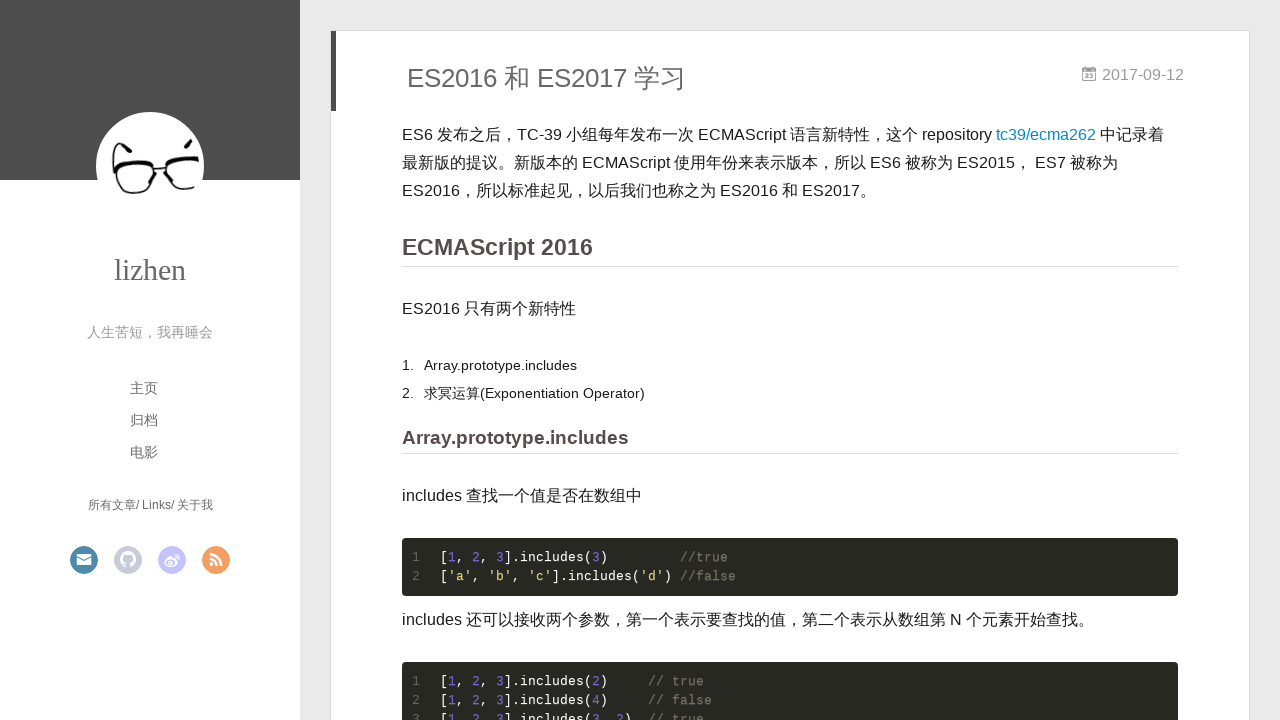

--- FILE ---
content_type: text/html; charset=utf-8
request_url: https://lz5z.com/ES2016%E5%92%8CES2017%E5%AD%A6%E4%B9%A0/
body_size: 44522
content:
<!DOCTYPE html>
<html>
<head><meta name="generator" content="Hexo 3.9.0">
  <meta charset="utf-8">
  
  <meta name="baidu-site-verification" content="NtTpwr34Xn">
  <meta name="google-site-verification" content="R9SzyGfo4Nux3FYOHs3cssXq6GQBt4UZSoRsOzZRn-U">
  <meta name="renderer" content="webkit">
  <meta http-equiv="X-UA-Compatible" content="IE=edge">
  <link rel="dns-prefetch" href="https://lz5z.com">
  <title>ES2016 和 ES2017 学习 | lizhen&#39;s blog</title>
  <meta name="viewport" content="width=device-width, initial-scale=1, maximum-scale=1">
  <meta name="description" content="ES6 发布之后，TC-39 小组每年发布一次 ECMAScript 语言新特性，这个 repository tc39/ecma262 中记录着最新版的提议。新版本的 ECMAScript 使用年份来表示版本，所以 ES6 被称为 ES2015， ES7 被称为 ES2016，所以标准起见，以后我们也称之为 ES2016 和 ES2017。 ECMAScript 2016 ES2016 只有两个新">
<meta name="keywords" content="ES7,ES8,ES2016,ES2017">
<meta property="og:type" content="article">
<meta property="og:title" content="ES2016 和 ES2017 学习">
<meta property="og:url" content="https://lz5z.com/ES2016和ES2017学习/index.html">
<meta property="og:site_name" content="lizhen&#39;s blog">
<meta property="og:description" content="ES6 发布之后，TC-39 小组每年发布一次 ECMAScript 语言新特性，这个 repository tc39/ecma262 中记录着最新版的提议。新版本的 ECMAScript 使用年份来表示版本，所以 ES6 被称为 ES2015， ES7 被称为 ES2016，所以标准起见，以后我们也称之为 ES2016 和 ES2017。 ECMAScript 2016 ES2016 只有两个新">
<meta property="og:locale" content="default">
<meta property="og:updated_time" content="2020-04-21T10:23:54.823Z">
<meta name="twitter:card" content="summary">
<meta name="twitter:title" content="ES2016 和 ES2017 学习">
<meta name="twitter:description" content="ES6 发布之后，TC-39 小组每年发布一次 ECMAScript 语言新特性，这个 repository tc39/ecma262 中记录着最新版的提议。新版本的 ECMAScript 使用年份来表示版本，所以 ES6 被称为 ES2015， ES7 被称为 ES2016，所以标准起见，以后我们也称之为 ES2016 和 ES2017。 ECMAScript 2016 ES2016 只有两个新">
  
    <link rel="alternative" href="/atom.xml" title="lizhen&#39;s blog" type="application/atom+xml">
  
  
    <link rel="icon" href="/assets/img/favicon.ico">
  
  <link rel="stylesheet" type="text/css" href="/./main.ea3be21f.css">
  <style type="text/css">
  
    #container.show {
      background: linear-gradient(200deg,#a0cfe4,#e8c37e);
    }
  </style>
  
<script type="1b1c4eae753281397cd71504-text/javascript">
var _hmt = _hmt || [];
(function() {
	var hm = document.createElement("script");
	hm.src = "https://hm.baidu.com/hm.js?018cd2c2239b3d67796a17a6e03091c3";
	var s = document.getElementsByTagName("script")[0]; 
	s.parentNode.insertBefore(hm, s);
})();
</script>


</head>
<script src="/cdn-cgi/scripts/7d0fa10a/cloudflare-static/rocket-loader.min.js" data-cf-settings="1b1c4eae753281397cd71504-|49" defer></script></html>
<body>
  <div id="container" q-class="show:isCtnShow">
    <canvas id="anm-canvas" class="anm-canvas"></canvas>
    <div class="left-col" q-class="show:isShow">
      
<div class="overlay" style="background: #4d4d4d"></div>
<div class="intrude-less">
	<header id="header" class="inner">
		<a href="/" class="profilepic">
			<img src="/assets/img/avatar.svg" class="js-avatar">
		</a>
		<hgroup>
		  <h1 class="header-author"><a href="/">lizhen</a></h1>
		</hgroup>
		
		<p class="header-subtitle">人生苦短，我再睡会</p>
		

		<nav class="header-menu">
			<ul>
			
				<li><a href="/">主页</a></li>
	        
				<li><a href="/archives/">归档</a></li>
	        
      
        <li><a href="https://movie.lz5z.com" title="电影" target="_blank" rel="noopener">电影</a></li>
        
			</ul>
		</nav>
		<nav class="header-smart-menu">
    		
    			
    			<a q-on="click: openSlider(e, 'innerArchive')" href="javascript:void(0)">所有文章</a>
    			
            
    			
    			<a q-on="click: openSlider(e, 'friends')" href="javascript:void(0)">Links</a>
    			
            
    			
    			<a q-on="click: openSlider(e, 'aboutme')" href="javascript:void(0)">关于我</a>
    			
            
		</nav>
		<nav class="header-nav">
			<div class="social">
				
					<a class="mail" target="_blank" href="/cdn-cgi/l/email-protection#96faffecfef3f8a3a3a3a4a7d6f1fbf7fffab8f5f9fb" title="mail"><i class="icon-mail"></i></a>
		        
					<a class="github" target="_blank" href="https://github.com/Leo555" title="github"><i class="icon-github"></i></a>
		        
					<a class="weibo" target="_blank" href="https://weibo.com/515679943" title="weibo"><i class="icon-weibo"></i></a>
		        
					<a class="rss" target="_blank" href="/atom.xml" title="rss"><i class="icon-rss"></i></a>
		        
			</div>
		</nav>
	</header>
</div>

    </div>
    <div class="mid-col" q-class="show:isShow,hide:isShow|isFalse">
      
<nav id="mobile-nav">
  	<div class="overlay js-overlay" style="background: #4d4d4d"></div>
	<div class="btnctn js-mobile-btnctn">
  		<div class="slider-trigger list" q-on="click: openSlider(e)"><i class="icon icon-sort"></i></div>
	</div>
	<div class="intrude-less">
		<header id="header" class="inner">
			<div class="profilepic">
				<img src="/assets/img/avatar.svg" class="js-avatar">
			</div>
			<hgroup>
			  <h1 class="header-author js-header-author">lizhen</h1>
			</hgroup>
			
			<p class="header-subtitle"><i class="icon icon-quo-left"></i>人生苦短，我再睡会<i class="icon icon-quo-right"></i></p>
			
			
			
				
			
				
			
      
      
      
			

			<nav class="header-nav">
				<div class="social">
					
						<a class="mail" target="_blank" href="/cdn-cgi/l/email-protection#1a767360727f742f2f2f282b5a7d777b737634797577" title="mail"><i class="icon-mail"></i></a>
			        
						<a class="github" target="_blank" href="https://github.com/Leo555" title="github"><i class="icon-github"></i></a>
			        
						<a class="weibo" target="_blank" href="https://weibo.com/515679943" title="weibo"><i class="icon-weibo"></i></a>
			        
						<a class="rss" target="_blank" href="/atom.xml" title="rss"><i class="icon-rss"></i></a>
			        
				</div>
			</nav>

			<nav class="header-menu js-header-menu">
				<ul style="width: 70%">
				
				
					<li style="width: 33.333333333333336%"><a href="/">主页</a></li>
		        
					<li style="width: 33.333333333333336%"><a href="/archives/">归档</a></li>
		        
        
          <li style="width: 33.333333333333336%"><a href="https://movie.lz5z.com" title="电影" target="_blank" rel="noopener">电影</a></li>
          
				</ul>
			</nav>
		</header>
	</div>
	<div class="mobile-mask" style="display:none" q-show="isShow"></div>
</nav>

      <div id="wrapper" class="body-wrap">
        <div class="menu-l">
          <div class="canvas-wrap">
            <canvas data-colors="#eaeaea" data-sectionHeight="100" data-contentId="js-content" id="myCanvas1" class="anm-canvas"></canvas>
          </div>
          <div id="js-content" class="content-ll">
            <article id="post-ES2016和ES2017学习" class="article article-type-post " itemscope itemprop="blogPost">
  <div class="article-inner">
    
      <header class="article-header">
        
  
    <h1 class="article-title" itemprop="name">
      ES2016 和 ES2017 学习
    </h1>
  

        
        <a href="/ES2016和ES2017学习/" class="archive-article-date">
  	<time datetime="2017-09-12T16:26:44.000Z" itemprop="datePublished"><i class="icon-calendar icon"></i>2017-09-12</time>
</a>
        
      </header>
    
    <div class="article-entry" itemprop="articleBody">
      
        <p>ES6 发布之后，TC-39 小组每年发布一次 ECMAScript 语言新特性，这个 repository <a href="https://github.com/tc39/ecma262" target="_blank" rel="noopener">tc39/ecma262</a> 中记录着最新版的提议。新版本的 ECMAScript 使用年份来表示版本，所以 ES6 被称为 ES2015， ES7 被称为 ES2016，所以标准起见，以后我们也称之为 ES2016 和 ES2017。</p>
<h2>ECMAScript 2016</h2>
<p>ES2016 只有两个新特性</p>
<ol>
<li>Array.prototype.includes</li>
<li>求冥运算(Exponentiation Operator)</li>
</ol>
<a id="more"></a>
<h3>Array.prototype.includes</h3>
<p>includes 查找一个值是否在数组中</p>
<figure class="highlight javascript"><table><tr><td class="gutter"><pre><span class="line">1</span><br><span class="line">2</span><br></pre></td><td class="code"><pre><span class="line">[<span class="number">1</span>, <span class="number">2</span>, <span class="number">3</span>].includes(<span class="number">3</span>)         <span class="comment">//true</span></span><br><span class="line">[<span class="string">'a'</span>, <span class="string">'b'</span>, <span class="string">'c'</span>].includes(<span class="string">'d'</span>) <span class="comment">//false</span></span><br></pre></td></tr></table></figure>
<p>includes 还可以接收两个参数，第一个表示要查找的值，第二个表示从数组第 N 个元素开始查找。</p>
<figure class="highlight javascript"><table><tr><td class="gutter"><pre><span class="line">1</span><br><span class="line">2</span><br><span class="line">3</span><br><span class="line">4</span><br><span class="line">5</span><br><span class="line">6</span><br></pre></td><td class="code"><pre><span class="line">[<span class="number">1</span>, <span class="number">2</span>, <span class="number">3</span>].includes(<span class="number">2</span>)     <span class="comment">// true</span></span><br><span class="line">[<span class="number">1</span>, <span class="number">2</span>, <span class="number">3</span>].includes(<span class="number">4</span>)     <span class="comment">// false</span></span><br><span class="line">[<span class="number">1</span>, <span class="number">2</span>, <span class="number">3</span>].includes(<span class="number">3</span>, <span class="number">2</span>)  <span class="comment">// true</span></span><br><span class="line">[<span class="number">1</span>, <span class="number">2</span>, <span class="number">3</span>].includes(<span class="number">3</span>, <span class="number">3</span>)  <span class="comment">// false</span></span><br><span class="line">[<span class="number">1</span>, <span class="number">2</span>, <span class="number">3</span>].includes(<span class="number">3</span>, <span class="number">-1</span>) <span class="comment">// true</span></span><br><span class="line">[<span class="number">1</span>, <span class="number">2</span>, <span class="literal">NaN</span>].includes(<span class="literal">NaN</span>) <span class="comment">// true</span></span><br></pre></td></tr></table></figure>
<p>注意上面 <code>[1, 2, NaN].includes(NaN)</code> 的返回值为 true，虽然 <code>NaN === NaN</code> 的结果为 false，所以『包含』和『相等』还是有区别的。</p>
<figure class="highlight javascript"><table><tr><td class="gutter"><pre><span class="line">1</span><br><span class="line">2</span><br><span class="line">3</span><br><span class="line">4</span><br></pre></td><td class="code"><pre><span class="line"><span class="keyword">const</span> tt = [<span class="number">-0</span>, <span class="number">1</span>, <span class="literal">NaN</span>]</span><br><span class="line">tt.includes(<span class="number">0</span>)   <span class="comment">// true</span></span><br><span class="line">tt.indexOf(<span class="literal">NaN</span>)  <span class="comment">// -1</span></span><br><span class="line">tt.includes(<span class="literal">NaN</span>) <span class="comment">// true</span></span><br></pre></td></tr></table></figure>
<p>测试发现 includes 和 indexOf 在 node 8 / chrome 61 下速度差异不大，因此在使用的时候不用考虑性能的问题。</p>
<p>在 ES2015 中，String 对象也有 includes 方法，String.prototype.includes，但是只能用于 String，不能用于 characters。</p>
<h3>幂运算 Exponentiation operator</h3>
<p>ES2016 新增幂运算符改进语法</p>
<figure class="highlight javascript"><table><tr><td class="gutter"><pre><span class="line">1</span><br><span class="line">2</span><br><span class="line">3</span><br><span class="line">4</span><br><span class="line">5</span><br></pre></td><td class="code"><pre><span class="line"><span class="number">3</span> ** <span class="number">3</span> <span class="comment">// 27</span></span><br><span class="line"><span class="built_in">Math</span>.pow(<span class="number">5</span>, <span class="number">2</span>) === <span class="number">5</span> ** <span class="number">2</span> <span class="comment">// true</span></span><br><span class="line"></span><br><span class="line"><span class="keyword">let</span> a = <span class="number">3</span></span><br><span class="line">a **= <span class="number">3</span> <span class="comment">// 27</span></span><br></pre></td></tr></table></figure>
<p>幂运算符的<a href="https://developer.mozilla.org/zh-CN/docs/Web/JavaScript/Reference/Operators/Operator_Precedence" target="_blank" rel="noopener">优先级</a>高于二元运算符，低于一元运算符。</p>
<figure class="highlight javascript"><table><tr><td class="gutter"><pre><span class="line">1</span><br><span class="line">2</span><br><span class="line">3</span><br><span class="line">4</span><br><span class="line">5</span><br><span class="line">6</span><br><span class="line">7</span><br><span class="line">8</span><br><span class="line">9</span><br></pre></td><td class="code"><pre><span class="line"><span class="number">2</span> * <span class="number">5</span> ** <span class="number">2</span>  <span class="comment">// 50</span></span><br><span class="line">-(<span class="number">5</span> ** <span class="number">2</span>)   <span class="comment">// -25</span></span><br><span class="line">(<span class="number">-5</span>) ** <span class="number">2</span>   <span class="comment">// 25</span></span><br><span class="line"><span class="comment">// 运算符左侧不能是除了 ++ 或 -- 之外的任意一元表达式</span></span><br><span class="line"><span class="number">-5</span> ** <span class="number">2</span>     <span class="comment">// Uncaught SyntaxError: Unexpected token ** </span></span><br><span class="line"></span><br><span class="line"><span class="keyword">let</span> num = <span class="number">2</span></span><br><span class="line">++num ** <span class="number">2</span>    <span class="comment">// 9</span></span><br><span class="line">num-- ** <span class="number">2</span>    <span class="comment">// 9</span></span><br></pre></td></tr></table></figure>
<h2>ECMAScript 2017</h2>
<p>主要新特性：</p>
<ol>
<li>异步函数(Async/Await)</li>
<li>共享内存和原子(Shared memory and atomics)</li>
</ol>
<p>小改款</p>
<ol>
<li>Object.values() 和 Object.entries()</li>
<li>字符串填充(padStart 和 padEnd)</li>
<li>Object.getOwnPropertyDescriptors()</li>
<li>函数参数列表和调用中的尾逗号(Trailing commas)</li>
</ol>
<h3>async/await</h3>
<ul>
<li>async 函数声明： async function foo () {}</li>
<li>async 函数表达式： const foo = async function () {}</li>
<li>async 函数定义： let obj = { async foo () {} }</li>
<li>async 箭头函数： const foo = async () =&gt; {}</li>
</ul>
<p>关于 async/await 很早以前就写过了，而且现在基本上已经成了异步代码必备了，这里就不赘述了。</p>
<p>详情参考<a href="https://lz5z.com/JavaScript%E5%BC%82%E6%AD%A5%E8%A7%A3%E5%86%B3%E6%96%B9%E6%A1%88/">JavaScript异步解决方案async/await</a></p>
<h3>共享内存和原子(Shared memory and atomics)</h3>
<p>共享内存和原子内容比较多，后面会单独写一篇文章，暂时留坑。</p>
<h3>Object.entries() 和 Object.values()</h3>
<p>(1) Object.entries()</p>
<p>该方法将一个对象中所有可枚举的属性与值按照二维数组的方式返回，如果对象是数组，则数组的下标作为键值。</p>
<figure class="highlight javascript"><table><tr><td class="gutter"><pre><span class="line">1</span><br><span class="line">2</span><br></pre></td><td class="code"><pre><span class="line"><span class="built_in">Object</span>.entries(&#123; <span class="attr">one</span>: <span class="number">1</span>, <span class="attr">two</span>: <span class="number">2</span>&#125;) <span class="comment">// [['one', 1], ['two', 2]]</span></span><br><span class="line"><span class="built_in">Object</span>.entries([<span class="number">1</span>, <span class="number">2</span>]) <span class="comment">// [['0', 1], ['1', 2]]</span></span><br></pre></td></tr></table></figure>
<p>返回数组的顺序与 Object.keys() 一致。</p>
<figure class="highlight javascript"><table><tr><td class="gutter"><pre><span class="line">1</span><br><span class="line">2</span><br><span class="line">3</span><br></pre></td><td class="code"><pre><span class="line"><span class="keyword">let</span> obj = &#123;<span class="number">3</span>: <span class="string">'a'</span>, <span class="number">2</span>: <span class="string">'b'</span>, <span class="number">1</span>: <span class="string">'c'</span>&#125;</span><br><span class="line"><span class="built_in">Object</span>.entries(obj)  <span class="comment">// [['1', 'c'], ['2', 'b'], ['3', 'c']]</span></span><br><span class="line"><span class="built_in">Object</span>.keys(obj)     <span class="comment">// ['1', '2', '3']</span></span><br></pre></td></tr></table></figure>
<p>Object.entries() 会忽略对象中 key 为 Symbol 的键值对。</p>
<figure class="highlight javascript"><table><tr><td class="gutter"><pre><span class="line">1</span><br></pre></td><td class="code"><pre><span class="line"><span class="built_in">Object</span>.entries(&#123; [<span class="built_in">Symbol</span>()]: <span class="number">123</span>, <span class="attr">foo</span>: <span class="string">'abc'</span> &#125;) <span class="comment">// [ [ 'foo', 'abc' ] ]</span></span><br></pre></td></tr></table></figure>
<p>通过 Object.entries() 设置一个 Map 对象。</p>
<figure class="highlight javascript"><table><tr><td class="gutter"><pre><span class="line">1</span><br><span class="line">2</span><br><span class="line">3</span><br><span class="line">4</span><br><span class="line">5</span><br></pre></td><td class="code"><pre><span class="line"><span class="keyword">let</span> map = <span class="keyword">new</span> <span class="built_in">Map</span>(<span class="built_in">Object</span>.entries(&#123;</span><br><span class="line">    one: <span class="number">1</span>,</span><br><span class="line">    two: <span class="number">2</span>,</span><br><span class="line">&#125;))</span><br><span class="line"><span class="built_in">JSON</span>.stringify([...map])  <span class="comment">// [["one",1],["two",2]]</span></span><br></pre></td></tr></table></figure>
<p>通过 Object.entries() 遍历对象。</p>
<figure class="highlight javascript"><table><tr><td class="gutter"><pre><span class="line">1</span><br><span class="line">2</span><br><span class="line">3</span><br><span class="line">4</span><br><span class="line">5</span><br><span class="line">6</span><br><span class="line">7</span><br></pre></td><td class="code"><pre><span class="line"><span class="keyword">let</span> obj = &#123; <span class="attr">one</span>: <span class="number">1</span>, <span class="attr">two</span>: <span class="number">2</span> &#125;</span><br><span class="line"><span class="keyword">for</span> (<span class="keyword">let</span> [k,v] <span class="keyword">of</span> <span class="built_in">Object</span>.entries(obj)) &#123;</span><br><span class="line">    <span class="built_in">console</span>.log(<span class="string">`<span class="subst">$&#123;<span class="built_in">JSON</span>.stringify(k)&#125;</span>: <span class="subst">$&#123;<span class="built_in">JSON</span>.stringify(v)&#125;</span>`</span>)</span><br><span class="line">&#125;</span><br><span class="line"><span class="comment">// Output:</span></span><br><span class="line"><span class="comment">// "one": 1</span></span><br><span class="line"><span class="comment">// "two": 2</span></span><br></pre></td></tr></table></figure>
<p>(2) Object.values()</p>
<p>该方法返回对象可枚举键值对中所有的 value。</p>
<figure class="highlight javascript"><table><tr><td class="gutter"><pre><span class="line">1</span><br></pre></td><td class="code"><pre><span class="line"><span class="built_in">Object</span>.values(&#123; <span class="attr">one</span>: <span class="number">1</span>, <span class="attr">two</span>: <span class="number">2</span> &#125;)  <span class="comment">// [ 1, 2 ]</span></span><br></pre></td></tr></table></figure>
<h3>字符串填充(padStart 和 padEnd)</h3>
<p>(1) String.prototype.padStart</p>
<p>padStart 函数通过填充字符串首部使字符串达到一定的长度。该方法接受两个参数，第一个表示目标字符串长度，第二个表示填充内容，默认填充内容为空格。</p>
<figure class="highlight javascript"><table><tr><td class="gutter"><pre><span class="line">1</span><br><span class="line">2</span><br><span class="line">3</span><br><span class="line">4</span><br><span class="line">5</span><br></pre></td><td class="code"><pre><span class="line"><span class="string">'abc'</span>.padStart(<span class="number">10</span>)         <span class="comment">// "       abc"</span></span><br><span class="line"><span class="string">'abc'</span>.padStart(<span class="number">10</span>, <span class="string">"foo"</span>)  <span class="comment">// "foofoofabc"</span></span><br><span class="line"><span class="string">'abc'</span>.padStart(<span class="number">6</span>,<span class="string">"123465"</span>) <span class="comment">// "123abc"</span></span><br><span class="line"><span class="string">'abc'</span>.padStart(<span class="number">8</span>, <span class="string">"0"</span>)     <span class="comment">// "00000abc"</span></span><br><span class="line"><span class="string">'abc'</span>.padStart(<span class="number">1</span>)          <span class="comment">// "abc"</span></span><br></pre></td></tr></table></figure>
<p>(2) String.prototype.padEnd</p>
<p>padEnd 填充字符串的时候从尾部开始填充，其它均与 padStart 相同。</p>
<figure class="highlight javascript"><table><tr><td class="gutter"><pre><span class="line">1</span><br><span class="line">2</span><br><span class="line">3</span><br><span class="line">4</span><br></pre></td><td class="code"><pre><span class="line"><span class="string">'abc'</span>.padEnd(<span class="number">10</span>)          <span class="comment">// "abc       "</span></span><br><span class="line"><span class="string">'abc'</span>.padEnd(<span class="number">10</span>, <span class="string">"foo"</span>)   <span class="comment">// "abcfoofoof"</span></span><br><span class="line"><span class="string">'abc'</span>.padEnd(<span class="number">6</span>, <span class="string">"123456"</span>) <span class="comment">// "abc123"</span></span><br><span class="line"><span class="string">'abc'</span>.padEnd(<span class="number">1</span>)           <span class="comment">// "abc"</span></span><br></pre></td></tr></table></figure>
<h3>Object.getOwnPropertyDescriptors()</h3>
<p>该方法获取目标对象所有属性的属性描述符，该属性必须是自己定义的，不能是通过原型链继承来的。</p>
<p>关于属性描述符的作用，可以查看<a href="https://lz5z.com/Object.defineProperty%E4%B8%BA%E5%AF%B9%E8%B1%A1%E5%AE%9A%E4%B9%89%E5%B1%9E%E6%80%A7/">使用 Object.defineProperty 为对象定义属性</a></p>
<figure class="highlight javascript"><table><tr><td class="gutter"><pre><span class="line">1</span><br><span class="line">2</span><br><span class="line">3</span><br><span class="line">4</span><br><span class="line">5</span><br><span class="line">6</span><br><span class="line">7</span><br><span class="line">8</span><br><span class="line">9</span><br><span class="line">10</span><br><span class="line">11</span><br><span class="line">12</span><br><span class="line">13</span><br><span class="line">14</span><br><span class="line">15</span><br><span class="line">16</span><br><span class="line">17</span><br></pre></td><td class="code"><pre><span class="line"><span class="keyword">const</span> obj = &#123;</span><br><span class="line">    [<span class="built_in">Symbol</span>(<span class="string">'foo'</span>)]: <span class="number">123</span>,</span><br><span class="line">    <span class="keyword">get</span> bar() &#123; <span class="keyword">return</span> <span class="string">'abc'</span> &#125;,</span><br><span class="line">&#125;;</span><br><span class="line"><span class="built_in">console</span>.log(<span class="built_in">Object</span>.getOwnPropertyDescriptors(obj));</span><br><span class="line"></span><br><span class="line"><span class="comment">// Output:</span></span><br><span class="line"><span class="comment">// &#123; [Symbol('foo')]:</span></span><br><span class="line"><span class="comment">//    &#123; value: 123,</span></span><br><span class="line"><span class="comment">//      writable: true,</span></span><br><span class="line"><span class="comment">//      enumerable: true,</span></span><br><span class="line"><span class="comment">//      configurable: true &#125;,</span></span><br><span class="line"><span class="comment">//   bar:</span></span><br><span class="line"><span class="comment">//    &#123; get: [Function: bar],</span></span><br><span class="line"><span class="comment">//      set: undefined,</span></span><br><span class="line"><span class="comment">//      enumerable: true,</span></span><br><span class="line"><span class="comment">//      configurable: true &#125; &#125;</span></span><br></pre></td></tr></table></figure>
<p>使用 Object.assign() copy 一个对象/属性 的时候，不能正确 copy 属性的 get 和 set，而通过 getOwnPropertyDescriptors() 能够实现正确 copy 一个对象/对象属性。</p>
<figure class="highlight javascript"><table><tr><td class="gutter"><pre><span class="line">1</span><br><span class="line">2</span><br><span class="line">3</span><br><span class="line">4</span><br><span class="line">5</span><br><span class="line">6</span><br><span class="line">7</span><br><span class="line">8</span><br><span class="line">9</span><br><span class="line">10</span><br><span class="line">11</span><br><span class="line">12</span><br><span class="line">13</span><br><span class="line">14</span><br></pre></td><td class="code"><pre><span class="line"><span class="keyword">let</span> Leo =  <span class="built_in">Object</span>.defineProperty(&#123;&#125;, <span class="string">'name'</span>, &#123;</span><br><span class="line">    <span class="keyword">get</span>: function() &#123;</span><br><span class="line">        <span class="keyword">return</span> name</span><br><span class="line">    &#125;,</span><br><span class="line">    <span class="keyword">set</span>: function(newName) &#123;</span><br><span class="line">        name = newName</span><br><span class="line">    &#125;,</span><br><span class="line">    enumerable: <span class="literal">true</span>,</span><br><span class="line">    configurable: <span class="literal">true</span></span><br><span class="line">&#125;)</span><br><span class="line"><span class="keyword">const</span> result = &#123;&#125;</span><br><span class="line"><span class="built_in">Object</span>.assign(result, Leo)</span><br><span class="line"><span class="built_in">Object</span>.getOwnPropertyDescriptor(result, <span class="string">'name'</span>)</span><br><span class="line"><span class="comment">// &#123;value: "", writable: true, enumerable: true, configurable: true&#125;</span></span><br></pre></td></tr></table></figure>
<p>我们发现通过 Object.assign() copy 后的 ‘name’ 属性，其 ‘get’, ‘set’ 属性不见了</p>
<figure class="highlight javascript"><table><tr><td class="gutter"><pre><span class="line">1</span><br><span class="line">2</span><br><span class="line">3</span><br><span class="line">4</span><br></pre></td><td class="code"><pre><span class="line"><span class="keyword">const</span> result2 = &#123;&#125;</span><br><span class="line"><span class="built_in">Object</span>.defineProperties(result2, <span class="built_in">Object</span>.getOwnPropertyDescriptors(Leo))</span><br><span class="line"><span class="built_in">Object</span>.getOwnPropertyDescriptor(result2, <span class="string">'name'</span>)</span><br><span class="line"><span class="comment">// &#123;enumerable: true, configurable: true, get: ƒ, set: ƒ&#125;</span></span><br></pre></td></tr></table></figure>
<p>使用 Object.getOwnPropertyDescriptors 配合 Object.defineProperties 就可以实现正确 copy 了。</p>
<h3>函数参数列表和调用中的尾逗号(Trailing commas)</h3>
<p>这个新特性很简单，就是允许我们在定义或者调用函数的时候参数后面多加一个逗号而不报错。</p>
<figure class="highlight javascript"><table><tr><td class="gutter"><pre><span class="line">1</span><br><span class="line">2</span><br><span class="line">3</span><br></pre></td><td class="code"><pre><span class="line"><span class="function"><span class="keyword">function</span> <span class="title">foo</span> (<span class="params">a, b,</span>) </span>&#123;&#125; <span class="comment">// correct</span></span><br><span class="line"></span><br><span class="line">foo (<span class="string">'abc'</span>, <span class="string">'def'</span>,)  <span class="comment">// correct</span></span><br></pre></td></tr></table></figure>
<p>在数组和对象中这样的写法也没有问题。</p>
<figure class="highlight javascript"><table><tr><td class="gutter"><pre><span class="line">1</span><br><span class="line">2</span><br><span class="line">3</span><br><span class="line">4</span><br><span class="line">5</span><br><span class="line">6</span><br></pre></td><td class="code"><pre><span class="line"><span class="keyword">let</span> arr = [<span class="string">'red'</span>, <span class="string">'green'</span>, <span class="string">'blue'</span>,]</span><br><span class="line"></span><br><span class="line"><span class="keyword">let</span> obj = &#123;</span><br><span class="line">	first: <span class="string">'Leo'</span>,</span><br><span class="line">	last: <span class="string">'Li'</span>,</span><br><span class="line">&#125;</span><br></pre></td></tr></table></figure>
<p>新加入这个特性的好处就是当我们调整参数或者代码结构的时候，不需要再额外地添加或者删除逗号了，尤其是对代码进行注释的时候会方便很多。在版本管理上，不会因为出现一个逗号，导致原本只有一行的修改变成两行。</p>
<h2>参考资料</h2>
<p><a href="http://exploringjs.com/es2016-es2017/" target="_blank" rel="noopener">Exploring ES2016 and ES2017</a></p>

      

    </div>
    <div class="article-info article-info-index">
      
      
	<div class="article-tag tagcloud">
		<i class="icon-price-tags icon"></i>
		<ul class="article-tag-list">
			 
        		<li class="article-tag-list-item">
        			<a href="javascript:void(0)" class="js-tag article-tag-list-link color4">ES7</a>
        		</li>
      		 
        		<li class="article-tag-list-item">
        			<a href="javascript:void(0)" class="js-tag article-tag-list-link color4">ES8</a>
        		</li>
      		 
        		<li class="article-tag-list-item">
        			<a href="javascript:void(0)" class="js-tag article-tag-list-link color2">ES2016</a>
        		</li>
      		 
        		<li class="article-tag-list-item">
        			<a href="javascript:void(0)" class="js-tag article-tag-list-link color2">ES2017</a>
        		</li>
      		
		</ul>
	</div>

      
	<div class="article-category tagcloud">
		<i class="icon-book icon"></i>
		<ul class="article-tag-list">
			 
        		<li class="article-tag-list-item">
        			<a href="/categories/JavaScript/" class="article-tag-list-link color1">JavaScript</a>
        		</li>
      		
		</ul>
	</div>


      

      <div class="clearfix"></div>
    </div>
  </div>
</article>

  
<nav id="article-nav">
  
    <a href="/Linux文件权限/" id="article-nav-newer" class="article-nav-link-wrap">
      <i class="icon-circle-left"></i>
      <div class="article-nav-title">
        
          Linux 文件权限
        
      </div>
    </a>
  
  
    <a href="/vue2组件通信-使用dispatch和broadcast/" id="article-nav-older" class="article-nav-link-wrap">
      <div class="article-nav-title">vue2 组件通信——使用 dispatch 和 broadcast</div>
      <i class="icon-circle-right"></i>
    </a>
  
</nav>





  

  
    <section id="comments">
      <div id="disqus_thread"></div>
        <script data-cfasync="false" src="/cdn-cgi/scripts/5c5dd728/cloudflare-static/email-decode.min.js"></script><script type="1b1c4eae753281397cd71504-text/javascript">
        /* * * CONFIGURATION VARIABLES: EDIT BEFORE PASTING INTO YOUR WEBPAGE * * */
        var disqus_shortname = 'lz5z-com'; // required: replace example with your forum shortname

        /* * * DON'T EDIT BELOW THIS LINE * * */
        (function() {
          var dsq = document.createElement('script'); dsq.type = 'text/javascript'; dsq.async = true;
          dsq.src = '//' + disqus_shortname + '.disqus.com/embed.js';
          (document.getElementsByTagName('head')[0] || document.getElementsByTagName('body')[0]).appendChild(dsq);
        })();
      </script>
      <noscript>Please enable JavaScript to view the <a href="https://disqus.com/?ref_noscript">comments powered by Disqus.</a></noscript>
    </section>
  


          </div>
        </div>
      </div>
      <footer id="footer">
  <div class="outer">
    <div id="footer-info">
    	<div class="footer-left">
    		&copy; 2020 lizhen
    	</div>
      	<div class="footer-right">
      		<a href="http://hexo.io/" target="_blank">Hexo</a>  Theme <a href="https://github.com/litten/hexo-theme-yilia" target="_blank">Yilia</a> by Litten
      	</div>
    </div>
  </div>
</footer>

    </div>
    <script type="1b1c4eae753281397cd71504-text/javascript">
	var yiliaConfig = {
		mathjax: false,
		isHome: false,
		isPost: true,
		isArchive: false,
		isTag: false,
		isCategory: false,
		open_in_new: true,
		root: "/",
		innerArchive: true,
		showTags: false
	}
</script>

<script type="1b1c4eae753281397cd71504-text/javascript">!function(r){var e={};function i(t){if(e[t])return e[t].exports;var n=e[t]={i:t,l:!1,exports:{}};return r[t].call(n.exports,n,n.exports,i),n.l=!0,n.exports}i.m=r,i.c=e,i.d=function(t,n,r){i.o(t,n)||Object.defineProperty(t,n,{enumerable:!0,get:r})},i.r=function(t){"undefined"!=typeof Symbol&&Symbol.toStringTag&&Object.defineProperty(t,Symbol.toStringTag,{value:"Module"}),Object.defineProperty(t,"__esModule",{value:!0})},i.t=function(n,t){if(1&t&&(n=i(n)),8&t)return n;if(4&t&&"object"==typeof n&&n&&n.__esModule)return n;var r=Object.create(null);if(i.r(r),Object.defineProperty(r,"default",{enumerable:!0,value:n}),2&t&&"string"!=typeof n)for(var e in n)i.d(r,e,function(t){return n[t]}.bind(null,e));return r},i.n=function(t){var n=t&&t.__esModule?function(){return t.default}:function(){return t};return i.d(n,"a",n),n},i.o=function(t,n){return Object.prototype.hasOwnProperty.call(t,n)},i.p="./",i(i.s=206)}([function(t,n,r){var d=r(2),y=r(27),g=r(18),b=r(19),m=r(28),x="prototype",S=function(t,n,r){var e,i,o,u,c=t&S.F,f=t&S.G,a=t&S.S,s=t&S.P,l=t&S.B,h=f?d:a?d[n]||(d[n]={}):(d[n]||{})[x],v=f?y:y[n]||(y[n]={}),p=v[x]||(v[x]={});for(e in f&&(r=n),r)o=((i=!c&&h&&void 0!==h[e])?h:r)[e],u=l&&i?m(o,d):s&&"function"==typeof o?m(Function.call,o):o,h&&b(h,e,o,t&S.U),v[e]!=o&&g(v,e,u),s&&p[e]!=o&&(p[e]=o)};d.core=y,S.F=1,S.G=2,S.S=4,S.P=8,S.B=16,S.W=32,S.U=64,S.R=128,t.exports=S},function(t,n,r){var e=r(4);t.exports=function(t){if(!e(t))throw TypeError(t+" is not an object!");return t}},function(t,n){var r=t.exports="undefined"!=typeof window&&window.Math==Math?window:"undefined"!=typeof self&&self.Math==Math?self:Function("return this")();"number"==typeof __g&&(__g=r)},function(t,n){t.exports=function(t){try{return!!t()}catch(t){return!0}}},function(t,n){t.exports=function(t){return"object"==typeof t?null!==t:"function"==typeof t}},function(t,n,r){var e=r(87)("wks"),i=r(59),o=r(2).Symbol,u="function"==typeof o;(t.exports=function(t){return e[t]||(e[t]=u&&o[t]||(u?o:i)("Symbol."+t))}).store=e},function(t,n,r){t.exports=!r(3)(function(){return 7!=Object.defineProperty({},"a",{get:function(){return 7}}).a})},function(t,n,r){var e=r(1),i=r(159),o=r(32),u=Object.defineProperty;n.f=r(6)?Object.defineProperty:function(t,n,r){if(e(t),n=o(n,!0),e(r),i)try{return u(t,n,r)}catch(t){}if("get"in r||"set"in r)throw TypeError("Accessors not supported!");return"value"in r&&(t[n]=r.value),t}},function(t,n,r){var e=r(34),i=Math.min;t.exports=function(t){return 0<t?i(e(t),9007199254740991):0}},function(t,n,r){var e=r(33);t.exports=function(t){return Object(e(t))}},function(t,n){var r=t.exports="undefined"!=typeof window&&window.Math==Math?window:"undefined"!=typeof self&&self.Math==Math?self:Function("return this")();"number"==typeof __g&&(__g=r)},function(t,n){var r={}.hasOwnProperty;t.exports=function(t,n){return r.call(t,n)}},function(t,n){t.exports=function(t){if("function"!=typeof t)throw TypeError(t+" is not a function!");return t}},function(t,n,r){var e=r(103),i=r(47);t.exports=function(t){return e(i(t))}},function(t,n,r){var e=r(15),i=r(40);t.exports=r(16)?function(t,n,r){return e.f(t,n,i(1,r))}:function(t,n,r){return t[n]=r,t}},function(t,n,r){var e=r(39),i=r(75),o=r(52),u=Object.defineProperty;n.f=r(16)?Object.defineProperty:function(t,n,r){if(e(t),n=o(n,!0),e(r),i)try{return u(t,n,r)}catch(t){}if("get"in r||"set"in r)throw TypeError("Accessors not supported!");return"value"in r&&(t[n]=r.value),t}},function(t,n,r){t.exports=!r(31)(function(){return 7!=Object.defineProperty({},"a",{get:function(){return 7}}).a})},function(t,n,r){var e=r(50)("wks"),i=r(38),o=r(10).Symbol,u="function"==typeof o;(t.exports=function(t){return e[t]||(e[t]=u&&o[t]||(u?o:i)("Symbol."+t))}).store=e},function(t,n,r){var e=r(7),i=r(58);t.exports=r(6)?function(t,n,r){return e.f(t,n,i(1,r))}:function(t,n,r){return t[n]=r,t}},function(t,n,r){var o=r(2),u=r(18),c=r(21),f=r(59)("src"),e="toString",i=Function[e],a=(""+i).split(e);r(27).inspectSource=function(t){return i.call(t)},(t.exports=function(t,n,r,e){var i="function"==typeof r;i&&(c(r,"name")||u(r,"name",n)),t[n]!==r&&(i&&(c(r,f)||u(r,f,t[n]?""+t[n]:a.join(String(n)))),t===o?t[n]=r:e?t[n]?t[n]=r:u(t,n,r):(delete t[n],u(t,n,r)))})(Function.prototype,e,function(){return"function"==typeof this&&this[f]||i.call(this)})},function(t,n,r){var e=r(0),i=r(3),u=r(33),c=/"/g,o=function(t,n,r,e){var i=String(u(t)),o="<"+n;return""!==r&&(o+=" "+r+'="'+String(e).replace(c,"&quot;")+'"'),o+">"+i+"</"+n+">"};t.exports=function(n,t){var r={};r[n]=t(o),e(e.P+e.F*i(function(){var t=""[n]('"');return t!==t.toLowerCase()||3<t.split('"').length}),"String",r)}},function(t,n){var r={}.hasOwnProperty;t.exports=function(t,n){return r.call(t,n)}},function(t,n,r){var e=r(82),i=r(33);t.exports=function(t){return e(i(t))}},function(t,n,r){var e=r(83),i=r(58),o=r(22),u=r(32),c=r(21),f=r(159),a=Object.getOwnPropertyDescriptor;n.f=r(6)?a:function(t,n){if(t=o(t),n=u(n,!0),f)try{return a(t,n)}catch(t){}if(c(t,n))return i(!e.f.call(t,n),t[n])}},function(t,n,r){var e=r(21),i=r(9),o=r(135)("IE_PROTO"),u=Object.prototype;t.exports=Object.getPrototypeOf||function(t){return t=i(t),e(t,o)?t[o]:"function"==typeof t.constructor&&t instanceof t.constructor?t.constructor.prototype:t instanceof Object?u:null}},function(t,n){var r=t.exports={version:"2.5.7"};"number"==typeof __e&&(__e=r)},function(t,n){t.exports=function(t){return"object"==typeof t?null!==t:"function"==typeof t}},function(t,n){var r=t.exports={version:"2.5.7"};"number"==typeof __e&&(__e=r)},function(t,n,r){var o=r(12);t.exports=function(e,i,t){if(o(e),void 0===i)return e;switch(t){case 1:return function(t){return e.call(i,t)};case 2:return function(t,n){return e.call(i,t,n)};case 3:return function(t,n,r){return e.call(i,t,n,r)}}return function(){return e.apply(i,arguments)}}},function(t,n){var r={}.toString;t.exports=function(t){return r.call(t).slice(8,-1)}},function(t,n,r){"use strict";var e=r(3);t.exports=function(t,n){return!!t&&e(function(){n?t.call(null,function(){},1):t.call(null)})}},function(t,n){t.exports=function(t){try{return!!t()}catch(t){return!0}}},function(t,n,r){var i=r(4);t.exports=function(t,n){if(!i(t))return t;var r,e;if(n&&"function"==typeof(r=t.toString)&&!i(e=r.call(t)))return e;if("function"==typeof(r=t.valueOf)&&!i(e=r.call(t)))return e;if(!n&&"function"==typeof(r=t.toString)&&!i(e=r.call(t)))return e;throw TypeError("Can't convert object to primitive value")}},function(t,n){t.exports=function(t){if(null==t)throw TypeError("Can't call method on  "+t);return t}},function(t,n){var r=Math.ceil,e=Math.floor;t.exports=function(t){return isNaN(t=+t)?0:(0<t?e:r)(t)}},function(t,n,r){var i=r(0),o=r(27),u=r(3);t.exports=function(t,n){var r=(o.Object||{})[t]||Object[t],e={};e[t]=n(r),i(i.S+i.F*u(function(){r(1)}),"Object",e)}},function(t,n,r){var m=r(28),x=r(82),S=r(9),w=r(8),e=r(152);t.exports=function(l,t){var h=1==l,v=2==l,p=3==l,d=4==l,y=6==l,g=5==l||y,b=t||e;return function(t,n,r){for(var e,i,o=S(t),u=x(o),c=m(n,r,3),f=w(u.length),a=0,s=h?b(t,f):v?b(t,0):void 0;a<f;a++)if((g||a in u)&&(i=c(e=u[a],a,o),l))if(h)s[a]=i;else if(i)switch(l){case 3:return!0;case 5:return e;case 6:return a;case 2:s.push(e)}else if(d)return!1;return y?-1:p||d?d:s}}},function(t,n){t.exports=!0},function(t,n){var r=0,e=Math.random();t.exports=function(t){return"Symbol(".concat(void 0===t?"":t,")_",(++r+e).toString(36))}},function(t,n,r){var e=r(26);t.exports=function(t){if(!e(t))throw TypeError(t+" is not an object!");return t}},function(t,n){t.exports=function(t,n){return{enumerable:!(1&t),configurable:!(2&t),writable:!(4&t),value:n}}},function(t,n,r){"use strict";if(r(6)){var g=r(45),b=r(2),m=r(3),x=r(0),S=r(98),e=r(158),h=r(28),w=r(65),i=r(58),_=r(18),o=r(67),u=r(34),O=r(8),E=r(185),c=r(61),f=r(32),a=r(21),M=r(84),P=r(4),v=r(9),p=r(149),j=r(62),F=r(24),A=r(63).f,d=r(151),s=r(59),l=r(5),y=r(36),L=r(88),T=r(95),N=r(154),I=r(71),k=r(92),R=r(64),C=r(153),D=r(175),G=r(7),W=r(23),U=G.f,V=W.f,B=b.RangeError,z=b.TypeError,q=b.Uint8Array,H="ArrayBuffer",K="Shared"+H,J="BYTES_PER_ELEMENT",Y="prototype",$=Array[Y],X=e.ArrayBuffer,Q=e.DataView,Z=y(0),tt=y(2),nt=y(3),rt=y(4),et=y(5),it=y(6),ot=L(!0),ut=L(!1),ct=N.values,ft=N.keys,at=N.entries,st=$.lastIndexOf,lt=$.reduce,ht=$.reduceRight,vt=$.join,pt=$.sort,dt=$.slice,yt=$.toString,gt=$.toLocaleString,bt=l("iterator"),mt=l("toStringTag"),xt=s("typed_constructor"),St=s("def_constructor"),wt=S.CONSTR,_t=S.TYPED,Ot=S.VIEW,Et="Wrong length!",Mt=y(1,function(t,n){return Lt(T(t,t[St]),n)}),Pt=m(function(){return 1===new q(new Uint16Array([1]).buffer)[0]}),jt=!!q&&!!q[Y].set&&m(function(){new q(1).set({})}),Ft=function(t,n){var r=u(t);if(r<0||r%n)throw B("Wrong offset!");return r},At=function(t){if(P(t)&&_t in t)return t;throw z(t+" is not a typed array!")},Lt=function(t,n){if(!(P(t)&&xt in t))throw z("It is not a typed array constructor!");return new t(n)},Tt=function(t,n){return Nt(T(t,t[St]),n)},Nt=function(t,n){for(var r=0,e=n.length,i=Lt(t,e);r<e;)i[r]=n[r++];return i},It=function(t,n,r){U(t,n,{get:function(){return this._d[r]}})},kt=function(t){var n,r,e,i,o,u,c=v(t),f=arguments.length,a=1<f?arguments[1]:void 0,s=void 0!==a,l=d(c);if(null!=l&&!p(l)){for(u=l.call(c),e=[],n=0;!(o=u.next()).done;n++)e.push(o.value);c=e}for(s&&2<f&&(a=h(a,arguments[2],2)),n=0,r=O(c.length),i=Lt(this,r);n<r;n++)i[n]=s?a(c[n],n):c[n];return i},Rt=function(){for(var t=0,n=arguments.length,r=Lt(this,n);t<n;)r[t]=arguments[t++];return r},Ct=!!q&&m(function(){gt.call(new q(1))}),Dt=function(){return gt.apply(Ct?dt.call(At(this)):At(this),arguments)},Gt={copyWithin:function(t,n){return D.call(At(this),t,n,2<arguments.length?arguments[2]:void 0)},every:function(t){return rt(At(this),t,1<arguments.length?arguments[1]:void 0)},fill:function(t){return C.apply(At(this),arguments)},filter:function(t){return Tt(this,tt(At(this),t,1<arguments.length?arguments[1]:void 0))},find:function(t){return et(At(this),t,1<arguments.length?arguments[1]:void 0)},findIndex:function(t){return it(At(this),t,1<arguments.length?arguments[1]:void 0)},forEach:function(t){Z(At(this),t,1<arguments.length?arguments[1]:void 0)},indexOf:function(t){return ut(At(this),t,1<arguments.length?arguments[1]:void 0)},includes:function(t){return ot(At(this),t,1<arguments.length?arguments[1]:void 0)},join:function(t){return vt.apply(At(this),arguments)},lastIndexOf:function(t){return st.apply(At(this),arguments)},map:function(t){return Mt(At(this),t,1<arguments.length?arguments[1]:void 0)},reduce:function(t){return lt.apply(At(this),arguments)},reduceRight:function(t){return ht.apply(At(this),arguments)},reverse:function(){for(var t,n=this,r=At(n).length,e=Math.floor(r/2),i=0;i<e;)t=n[i],n[i++]=n[--r],n[r]=t;return n},some:function(t){return nt(At(this),t,1<arguments.length?arguments[1]:void 0)},sort:function(t){return pt.call(At(this),t)},subarray:function(t,n){var r=At(this),e=r.length,i=c(t,e);return new(T(r,r[St]))(r.buffer,r.byteOffset+i*r.BYTES_PER_ELEMENT,O((void 0===n?e:c(n,e))-i))}},Wt=function(t,n){return Tt(this,dt.call(At(this),t,n))},Ut=function(t){At(this);var n=Ft(arguments[1],1),r=this.length,e=v(t),i=O(e.length),o=0;if(r<i+n)throw B(Et);for(;o<i;)this[n+o]=e[o++]},Vt={entries:function(){return at.call(At(this))},keys:function(){return ft.call(At(this))},values:function(){return ct.call(At(this))}},Bt=function(t,n){return P(t)&&t[_t]&&"symbol"!=typeof n&&n in t&&String(+n)==String(n)},zt=function(t,n){return Bt(t,n=f(n,!0))?i(2,t[n]):V(t,n)},qt=function(t,n,r){return!(Bt(t,n=f(n,!0))&&P(r)&&a(r,"value"))||a(r,"get")||a(r,"set")||r.configurable||a(r,"writable")&&!r.writable||a(r,"enumerable")&&!r.enumerable?U(t,n,r):(t[n]=r.value,t)};wt||(W.f=zt,G.f=qt),x(x.S+x.F*!wt,"Object",{getOwnPropertyDescriptor:zt,defineProperty:qt}),m(function(){yt.call({})})&&(yt=gt=function(){return vt.call(this)});var Ht=o({},Gt);o(Ht,Vt),_(Ht,bt,Vt.values),o(Ht,{slice:Wt,set:Ut,constructor:function(){},toString:yt,toLocaleString:Dt}),It(Ht,"buffer","b"),It(Ht,"byteOffset","o"),It(Ht,"byteLength","l"),It(Ht,"length","e"),U(Ht,mt,{get:function(){return this[_t]}}),t.exports=function(t,l,n,o){var h=t+((o=!!o)?"Clamped":"")+"Array",r="get"+t,u="set"+t,v=b[h],c=v||{},e=v&&F(v),i=!v||!S.ABV,f={},a=v&&v[Y],p=function(t,i){U(t,i,{get:function(){return t=i,(n=this._d).v[r](t*l+n.o,Pt);var t,n},set:function(t){return n=i,r=t,e=this._d,o&&(r=(r=Math.round(r))<0?0:255<r?255:255&r),void e.v[u](n*l+e.o,r,Pt);var n,r,e},enumerable:!0})};i?(v=n(function(t,n,r,e){w(t,v,h,"_d");var i,o,u,c,f=0,a=0;if(P(n)){if(!(n instanceof X||(c=M(n))==H||c==K))return _t in n?Nt(v,n):kt.call(v,n);i=n,a=Ft(r,l);var s=n.byteLength;if(void 0===e){if(s%l)throw B(Et);if((o=s-a)<0)throw B(Et)}else if(s<(o=O(e)*l)+a)throw B(Et);u=o/l}else u=E(n),i=new X(o=u*l);for(_(t,"_d",{b:i,o:a,l:o,e:u,v:new Q(i)});f<u;)p(t,f++)}),a=v[Y]=j(Ht),_(a,"constructor",v)):m(function(){v(1)})&&m(function(){new v(-1)})&&k(function(t){new v,new v(null),new v(1.5),new v(t)},!0)||(v=n(function(t,n,r,e){var i;return w(t,v,h),P(n)?n instanceof X||(i=M(n))==H||i==K?void 0!==e?new c(n,Ft(r,l),e):void 0!==r?new c(n,Ft(r,l)):new c(n):_t in n?Nt(v,n):kt.call(v,n):new c(E(n))}),Z(e!==Function.prototype?A(c).concat(A(e)):A(c),function(t){t in v||_(v,t,c[t])}),v[Y]=a,g||(a.constructor=v));var s=a[bt],d=!!s&&("values"==s.name||null==s.name),y=Vt.values;_(v,xt,!0),_(a,_t,h),_(a,Ot,!0),_(a,St,v),(o?new v(1)[mt]==h:mt in a)||U(a,mt,{get:function(){return h}}),f[h]=v,x(x.G+x.W+x.F*(v!=c),f),x(x.S,h,{BYTES_PER_ELEMENT:l}),x(x.S+x.F*m(function(){c.of.call(v,1)}),h,{from:kt,of:Rt}),J in a||_(a,J,l),x(x.P,h,Gt),R(h),x(x.P+x.F*jt,h,{set:Ut}),x(x.P+x.F*!d,h,Vt),g||a.toString==yt||(a.toString=yt),x(x.P+x.F*m(function(){new v(1).slice()}),h,{slice:Wt}),x(x.P+x.F*(m(function(){return[1,2].toLocaleString()!=new v([1,2]).toLocaleString()})||!m(function(){a.toLocaleString.call([1,2])})),h,{toLocaleString:Dt}),I[h]=d?s:y,g||d||_(a,bt,y)}}else t.exports=function(){}},function(t,n,r){var o=r(180),e=r(0),i=r(87)("metadata"),u=i.store||(i.store=new(r(183))),c=function(t,n,r){var e=u.get(t);if(!e){if(!r)return;u.set(t,e=new o)}var i=e.get(n);if(!i){if(!r)return;e.set(n,i=new o)}return i};t.exports={store:u,map:c,has:function(t,n,r){var e=c(n,r,!1);return void 0!==e&&e.has(t)},get:function(t,n,r){var e=c(n,r,!1);return void 0===e?void 0:e.get(t)},set:function(t,n,r,e){c(r,e,!0).set(t,n)},keys:function(t,n){var r=c(t,n,!1),e=[];return r&&r.forEach(function(t,n){e.push(n)}),e},key:function(t){return void 0===t||"symbol"==typeof t?t:String(t)},exp:function(t){e(e.S,"Reflect",t)}}},function(t,n,r){var e=r(73),i=r(51);t.exports=Object.keys||function(t){return e(t,i)}},function(t,n,r){var e=r(59)("meta"),i=r(4),o=r(21),u=r(7).f,c=0,f=Object.isExtensible||function(){return!0},a=!r(3)(function(){return f(Object.preventExtensions({}))}),s=function(t){u(t,e,{value:{i:"O"+ ++c,w:{}}})},l=t.exports={KEY:e,NEED:!1,fastKey:function(t,n){if(!i(t))return"symbol"==typeof t?t:("string"==typeof t?"S":"P")+t;if(!o(t,e)){if(!f(t))return"F";if(!n)return"E";s(t)}return t[e].i},getWeak:function(t,n){if(!o(t,e)){if(!f(t))return!0;if(!n)return!1;s(t)}return t[e].w},onFreeze:function(t){return a&&l.NEED&&f(t)&&!o(t,e)&&s(t),t}}},function(t,n){t.exports=!1},function(t,n,r){var e=r(5)("unscopables"),i=Array.prototype;null==i[e]&&r(18)(i,e,{}),t.exports=function(t){i[e][t]=!0}},function(t,n){t.exports=function(t){if(null==t)throw TypeError("Can't call method on  "+t);return t}},function(t,n){var r=Math.ceil,e=Math.floor;t.exports=function(t){return isNaN(t=+t)?0:(0<t?e:r)(t)}},function(t,n,r){var e=r(50)("keys"),i=r(38);t.exports=function(t){return e[t]||(e[t]=i(t))}},function(t,n,r){var e=r(25),i=r(10),o="__core-js_shared__",u=i[o]||(i[o]={});(t.exports=function(t,n){return u[t]||(u[t]=void 0!==n?n:{})})("versions",[]).push({version:e.version,mode:r(37)?"pure":"global",copyright:"© 2018 Denis Pushkarev (zloirock.ru)"})},function(t,n){t.exports="constructor,hasOwnProperty,isPrototypeOf,propertyIsEnumerable,toLocaleString,toString,valueOf".split(",")},function(t,n,r){var i=r(26);t.exports=function(t,n){if(!i(t))return t;var r,e;if(n&&"function"==typeof(r=t.toString)&&!i(e=r.call(t)))return e;if("function"==typeof(r=t.valueOf)&&!i(e=r.call(t)))return e;if(!n&&"function"==typeof(r=t.toString)&&!i(e=r.call(t)))return e;throw TypeError("Can't convert object to primitive value")}},function(t,n){t.exports={}},function(t,n,r){var e=r(15).f,i=r(11),o=r(17)("toStringTag");t.exports=function(t,n,r){t&&!i(t=r?t:t.prototype,o)&&e(t,o,{configurable:!0,value:n})}},function(t,n,r){n.f=r(17)},function(t,n,r){var e=r(10),i=r(25),o=r(37),u=r(55),c=r(15).f;t.exports=function(t){var n=i.Symbol||(i.Symbol=o?{}:e.Symbol||{});"_"==t.charAt(0)||t in n||c(n,t,{value:u.f(t)})}},function(t,n){n.f={}.propertyIsEnumerable},function(t,n){t.exports=function(t,n){return{enumerable:!(1&t),configurable:!(2&t),writable:!(4&t),value:n}}},function(t,n){var r=0,e=Math.random();t.exports=function(t){return"Symbol(".concat(void 0===t?"":t,")_",(++r+e).toString(36))}},function(t,n,r){var e=r(161),i=r(136);t.exports=Object.keys||function(t){return e(t,i)}},function(t,n,r){var e=r(34),i=Math.max,o=Math.min;t.exports=function(t,n){return(t=e(t))<0?i(t+n,0):o(t,n)}},function(t,n,e){var i=e(1),o=e(162),u=e(136),c=e(135)("IE_PROTO"),f=function(){},a="prototype",s=function(){var t,n=e(133)("iframe"),r=u.length;for(n.style.display="none",e(137).appendChild(n),n.src="javascript:",(t=n.contentWindow.document).open(),t.write("<script>document.F=Object<\/script>"),t.close(),s=t.F;r--;)delete s[a][u[r]];return s()};t.exports=Object.create||function(t,n){var r;return null!==t?(f[a]=i(t),r=new f,f[a]=null,r[c]=t):r=s(),void 0===n?r:o(r,n)}},function(t,n,r){var e=r(161),i=r(136).concat("length","prototype");n.f=Object.getOwnPropertyNames||function(t){return e(t,i)}},function(t,n,r){"use strict";var e=r(2),i=r(7),o=r(6),u=r(5)("species");t.exports=function(t){var n=e[t];o&&n&&!n[u]&&i.f(n,u,{configurable:!0,get:function(){return this}})}},function(t,n){t.exports=function(t,n,r,e){if(!(t instanceof n)||void 0!==e&&e in t)throw TypeError(r+": incorrect invocation!");return t}},function(t,n,r){var h=r(28),v=r(173),p=r(149),d=r(1),y=r(8),g=r(151),b={},m={};(n=t.exports=function(t,n,r,e,i){var o,u,c,f,a=i?function(){return t}:g(t),s=h(r,e,n?2:1),l=0;if("function"!=typeof a)throw TypeError(t+" is not iterable!");if(p(a)){for(o=y(t.length);l<o;l++)if((f=n?s(d(u=t[l])[0],u[1]):s(t[l]))===b||f===m)return f}else for(c=a.call(t);!(u=c.next()).done;)if((f=v(c,s,u.value,n))===b||f===m)return f}).BREAK=b,n.RETURN=m},function(t,n,r){var i=r(19);t.exports=function(t,n,r){for(var e in n)i(t,e,n[e],r);return t}},function(t,n,r){var d=r(10),y=r(25),g=r(107),b=r(14),m=r(11),x="prototype",S=function(t,n,r){var e,i,o,u=t&S.F,c=t&S.G,f=t&S.S,a=t&S.P,s=t&S.B,l=t&S.W,h=c?y:y[n]||(y[n]={}),v=h[x],p=c?d:f?d[n]:(d[n]||{})[x];for(e in c&&(r=n),r)(i=!u&&p&&void 0!==p[e])&&m(h,e)||(o=i?p[e]:r[e],h[e]=c&&"function"!=typeof p[e]?r[e]:s&&i?g(o,d):l&&p[e]==o?function(e){var t=function(t,n,r){if(this instanceof e){switch(arguments.length){case 0:return new e;case 1:return new e(t);case 2:return new e(t,n)}return new e(t,n,r)}return e.apply(this,arguments)};return t[x]=e[x],t}(o):a&&"function"==typeof o?g(Function.call,o):o,a&&((h.virtual||(h.virtual={}))[e]=o,t&S.R&&v&&!v[e]&&b(v,e,o)))};S.F=1,S.G=2,S.S=4,S.P=8,S.B=16,S.W=32,S.U=64,S.R=128,t.exports=S},function(t,n,r){var e=r(7).f,i=r(21),o=r(5)("toStringTag");t.exports=function(t,n,r){t&&!i(t=r?t:t.prototype,o)&&e(t,o,{configurable:!0,value:n})}},function(t,n,r){var u=r(0),e=r(33),c=r(3),f=r(139),i="["+f+"]",o=RegExp("^"+i+i+"*"),a=RegExp(i+i+"*$"),s=function(t,n,r){var e={},i=c(function(){return!!f[t]()||"​"!="​"[t]()}),o=e[t]=i?n(l):f[t];r&&(e[r]=o),u(u.P+u.F*i,"String",e)},l=s.trim=function(t,n){return t=String(e(t)),1&n&&(t=t.replace(o,"")),2&n&&(t=t.replace(a,"")),t};t.exports=s},function(t,n){t.exports={}},function(t,n,r){var e=r(4);t.exports=function(t,n){if(!e(t)||t._t!==n)throw TypeError("Incompatible receiver, "+n+" required!");return t}},function(t,n,r){var u=r(11),c=r(13),f=r(104)(!1),a=r(49)("IE_PROTO");t.exports=function(t,n){var r,e=c(t),i=0,o=[];for(r in e)r!=a&&u(e,r)&&o.push(r);for(;n.length>i;)u(e,r=n[i++])&&(~f(o,r)||o.push(r));return o}},function(t,n){var r={}.toString;t.exports=function(t){return r.call(t).slice(8,-1)}},function(t,n,r){t.exports=!r(16)&&!r(31)(function(){return 7!=Object.defineProperty(r(76)("div"),"a",{get:function(){return 7}}).a})},function(t,n,r){var e=r(26),i=r(10).document,o=e(i)&&e(i.createElement);t.exports=function(t){return o?i.createElement(t):{}}},function(t,n,r){"use strict";var m=r(37),x=r(68),S=r(78),w=r(14),_=r(53),O=r(114),E=r(54),M=r(117),P=r(17)("iterator"),j=!([].keys&&"next"in[].keys()),F="values",A=function(){return this};t.exports=function(t,n,r,e,i,o,u){O(r,n,e);var c,f,a,s=function(t){if(!j&&t in p)return p[t];switch(t){case"keys":case F:return function(){return new r(this,t)}}return function(){return new r(this,t)}},l=n+" Iterator",h=i==F,v=!1,p=t.prototype,d=p[P]||p["@@iterator"]||i&&p[i],y=d||s(i),g=i?h?s("entries"):y:void 0,b="Array"==n&&p.entries||d;if(b&&(a=M(b.call(new t)))!==Object.prototype&&a.next&&(E(a,l,!0),m||"function"==typeof a[P]||w(a,P,A)),h&&d&&d.name!==F&&(v=!0,y=function(){return d.call(this)}),m&&!u||!j&&!v&&p[P]||w(p,P,y),_[n]=y,_[l]=A,i)if(c={values:h?y:s(F),keys:o?y:s("keys"),entries:g},u)for(f in c)f in p||S(p,f,c[f]);else x(x.P+x.F*(j||v),n,c);return c}},function(t,n,r){t.exports=r(14)},function(t,n,e){var i=e(39),o=e(115),u=e(51),c=e(49)("IE_PROTO"),f=function(){},a="prototype",s=function(){var t,n=e(76)("iframe"),r=u.length;for(n.style.display="none",e(116).appendChild(n),n.src="javascript:",(t=n.contentWindow.document).open(),t.write("<script>document.F=Object<\/script>"),t.close(),s=t.F;r--;)delete s[a][u[r]];return s()};t.exports=Object.create||function(t,n){var r;return null!==t?(f[a]=i(t),r=new f,f[a]=null,r[c]=t):r=s(),void 0===n?r:o(r,n)}},function(t,n){n.f=Object.getOwnPropertySymbols},function(t,n,r){var e=r(73),i=r(51).concat("length","prototype");n.f=Object.getOwnPropertyNames||function(t){return e(t,i)}},function(t,n,r){var e=r(29);t.exports=Object("z").propertyIsEnumerable(0)?Object:function(t){return"String"==e(t)?t.split(""):Object(t)}},function(t,n){n.f={}.propertyIsEnumerable},function(t,n,r){var i=r(29),o=r(5)("toStringTag"),u="Arguments"==i(function(){return arguments}());t.exports=function(t){var n,r,e;return void 0===t?"Undefined":null===t?"Null":"string"==typeof(r=function(t,n){try{return t[n]}catch(t){}}(n=Object(t),o))?r:u?i(n):"Object"==(e=i(n))&&"function"==typeof n.callee?"Arguments":e}},function(t,n,r){var e=r(47);t.exports=function(t){return Object(e(t))}},function(Mr,Nr){var Or;Or=function(){return this}();try{Or=Or||Function("return this")()||eval("this")}catch(t){"object"==typeof window&&(Or=window)}Mr.exports=Or},function(t,n,r){var e=r(27),i=r(2),o="__core-js_shared__",u=i[o]||(i[o]={});(t.exports=function(t,n){return u[t]||(u[t]=void 0!==n?n:{})})("versions",[]).push({version:e.version,mode:r(45)?"pure":"global",copyright:"© 2018 Denis Pushkarev (zloirock.ru)"})},function(t,n,r){var f=r(22),a=r(8),s=r(61);t.exports=function(c){return function(t,n,r){var e,i=f(t),o=a(i.length),u=s(r,o);if(c&&n!=n){for(;u<o;)if((e=i[u++])!=e)return!0}else for(;u<o;u++)if((c||u in i)&&i[u]===n)return c||u||0;return!c&&-1}}},function(t,n){n.f=Object.getOwnPropertySymbols},function(t,n,r){var e=r(29);t.exports=Array.isArray||function(t){return"Array"==e(t)}},function(t,n,r){var e=r(4),i=r(29),o=r(5)("match");t.exports=function(t){var n;return e(t)&&(void 0!==(n=t[o])?!!n:"RegExp"==i(t))}},function(t,n,r){var o=r(5)("iterator"),u=!1;try{var e=[7][o]();e.return=function(){u=!0},Array.from(e,function(){throw 2})}catch(t){}t.exports=function(t,n){if(!n&&!u)return!1;var r=!1;try{var e=[7],i=e[o]();i.next=function(){return{done:r=!0}},e[o]=function(){return i},t(e)}catch(t){}return r}},function(t,n,r){"use strict";var e=r(1);t.exports=function(){var t=e(this),n="";return t.global&&(n+="g"),t.ignoreCase&&(n+="i"),t.multiline&&(n+="m"),t.unicode&&(n+="u"),t.sticky&&(n+="y"),n}},function(t,n,r){"use strict";var c=r(18),f=r(19),a=r(3),s=r(33),l=r(5);t.exports=function(n,t,r){var e=l(n),i=r(s,e,""[n]),o=i[0],u=i[1];a(function(){var t={};return t[e]=function(){return 7},7!=""[n](t)})&&(f(String.prototype,n,o),c(RegExp.prototype,e,2==t?function(t,n){return u.call(t,this,n)}:function(t){return u.call(t,this)}))}},function(t,n,r){var i=r(1),o=r(12),u=r(5)("species");t.exports=function(t,n){var r,e=i(t).constructor;return void 0===e||null==(r=i(e)[u])?n:o(r)}},function(t,n,r){var e=r(2).navigator;t.exports=e&&e.userAgent||""},function(t,n,r){"use strict";var g=r(2),b=r(0),m=r(19),x=r(67),S=r(44),w=r(66),_=r(65),O=r(4),E=r(3),M=r(92),P=r(69),j=r(140);t.exports=function(e,t,n,r,i,o){var u=g[e],c=u,f=i?"set":"add",a=c&&c.prototype,s={},l=function(t){var r=a[t];m(a,t,"delete"==t?function(t){return!(o&&!O(t))&&r.call(this,0===t?0:t)}:"has"==t?function(t){return!(o&&!O(t))&&r.call(this,0===t?0:t)}:"get"==t?function(t){return o&&!O(t)?void 0:r.call(this,0===t?0:t)}:"add"==t?function(t){return r.call(this,0===t?0:t),this}:function(t,n){return r.call(this,0===t?0:t,n),this})};if("function"==typeof c&&(o||a.forEach&&!E(function(){(new c).entries().next()}))){var h=new c,v=h[f](o?{}:-0,1)!=h,p=E(function(){h.has(1)}),d=M(function(t){new c(t)}),y=!o&&E(function(){for(var t=new c,n=5;n--;)t[f](n,n);return!t.has(-0)});d||(((c=t(function(t,n){_(t,c,e);var r=j(new u,t,c);return null!=n&&w(n,i,r[f],r),r})).prototype=a).constructor=c),(p||y)&&(l("delete"),l("has"),i&&l("get")),(y||v)&&l(f),o&&a.clear&&delete a.clear}else c=r.getConstructor(t,e,i,f),x(c.prototype,n),S.NEED=!0;return P(c,e),s[e]=c,b(b.G+b.W+b.F*(c!=u),s),o||r.setStrong(c,e,i),c}},function(t,n,r){for(var e,i=r(2),o=r(18),u=r(59),c=u("typed_array"),f=u("view"),a=!(!i.ArrayBuffer||!i.DataView),s=a,l=0,h="Int8Array,Uint8Array,Uint8ClampedArray,Int16Array,Uint16Array,Int32Array,Uint32Array,Float32Array,Float64Array".split(",");l<9;)(e=i[h[l++]])?(o(e.prototype,c,!0),o(e.prototype,f,!0)):s=!1;t.exports={ABV:a,CONSTR:s,TYPED:c,VIEW:f}},function(t,n,r){"use strict";t.exports=r(45)||!r(3)(function(){var t=Math.random();__defineSetter__.call(null,t,function(){}),delete r(2)[t]})},function(t,n,r){"use strict";var e=r(0);t.exports=function(t){e(e.S,t,{of:function(){for(var t=arguments.length,n=new Array(t);t--;)n[t]=arguments[t];return new this(n)}})}},function(t,n,r){"use strict";var e=r(0),u=r(12),c=r(28),f=r(66);t.exports=function(t){e(e.S,t,{from:function(t){var n,r,e,i,o=arguments[1];return u(this),(n=void 0!==o)&&u(o),null==t?new this:(r=[],n?(e=0,i=c(o,arguments[2],2),f(t,!1,function(t){r.push(i(t,e++))})):f(t,!1,r.push,r),new this(r))}})}},function(t,n,r){"use strict";var e,i={versions:(e=window.navigator.userAgent,{trident:-1<e.indexOf("Trident"),presto:-1<e.indexOf("Presto"),webKit:-1<e.indexOf("AppleWebKit"),gecko:-1<e.indexOf("Gecko")&&-1==e.indexOf("KHTML"),mobile:!!e.match(/AppleWebKit.*Mobile.*/),ios:!!e.match(/\(i[^;]+;( U;)? CPU.+Mac OS X/),android:-1<e.indexOf("Android")||-1<e.indexOf("Linux"),iPhone:-1<e.indexOf("iPhone")||-1<e.indexOf("Mac"),iPad:-1<e.indexOf("iPad"),webApp:-1==e.indexOf("Safari"),weixin:-1==e.indexOf("MicroMessenger")})};t.exports=i},function(t,n,r){var e=r(74);t.exports=Object("z").propertyIsEnumerable(0)?Object:function(t){return"String"==e(t)?t.split(""):Object(t)}},function(t,n,r){var f=r(13),a=r(105),s=r(106);t.exports=function(c){return function(t,n,r){var e,i=f(t),o=a(i.length),u=s(r,o);if(c&&n!=n){for(;u<o;)if((e=i[u++])!=e)return!0}else for(;u<o;u++)if((c||u in i)&&i[u]===n)return c||u||0;return!c&&-1}}},function(t,n,r){var e=r(48),i=Math.min;t.exports=function(t){return 0<t?i(e(t),9007199254740991):0}},function(t,n,r){var e=r(48),i=Math.max,o=Math.min;t.exports=function(t,n){return(t=e(t))<0?i(t+n,0):o(t,n)}},function(t,n,r){var o=r(108);t.exports=function(e,i,t){if(o(e),void 0===i)return e;switch(t){case 1:return function(t){return e.call(i,t)};case 2:return function(t,n){return e.call(i,t,n)};case 3:return function(t,n,r){return e.call(i,t,n,r)}}return function(){return e.apply(i,arguments)}}},function(t,n){t.exports=function(t){if("function"!=typeof t)throw TypeError(t+" is not a function!");return t}},function(t,n,r){"use strict";n.__esModule=!0;var e=u(r(110)),i=u(r(122)),o="function"==typeof i.default&&"symbol"==typeof e.default?function(t){return typeof t}:function(t){return t&&"function"==typeof i.default&&t.constructor===i.default&&t!==i.default.prototype?"symbol":typeof t};function u(t){return t&&t.__esModule?t:{default:t}}n.default="function"==typeof i.default&&"symbol"===o(e.default)?function(t){return void 0===t?"undefined":o(t)}:function(t){return t&&"function"==typeof i.default&&t.constructor===i.default&&t!==i.default.prototype?"symbol":void 0===t?"undefined":o(t)}},function(t,n,r){t.exports={default:r(111),__esModule:!0}},function(t,n,r){r(112),r(118),t.exports=r(55).f("iterator")},function(t,n,r){"use strict";var e=r(113)(!0);r(77)(String,"String",function(t){this._t=String(t),this._i=0},function(){var t,n=this._t,r=this._i;return r>=n.length?{value:void 0,done:!0}:(t=e(n,r),this._i+=t.length,{value:t,done:!1})})},function(t,n,r){var f=r(48),a=r(47);t.exports=function(c){return function(t,n){var r,e,i=String(a(t)),o=f(n),u=i.length;return o<0||u<=o?c?"":void 0:(r=i.charCodeAt(o))<55296||56319<r||o+1===u||(e=i.charCodeAt(o+1))<56320||57343<e?c?i.charAt(o):r:c?i.slice(o,o+2):e-56320+(r-55296<<10)+65536}}},function(t,n,r){"use strict";var e=r(79),i=r(40),o=r(54),u={};r(14)(u,r(17)("iterator"),function(){return this}),t.exports=function(t,n,r){t.prototype=e(u,{next:i(1,r)}),o(t,n+" Iterator")}},function(t,n,r){var u=r(15),c=r(39),f=r(43);t.exports=r(16)?Object.defineProperties:function(t,n){c(t);for(var r,e=f(n),i=e.length,o=0;o<i;)u.f(t,r=e[o++],n[r]);return t}},function(t,n,r){var e=r(10).document;t.exports=e&&e.documentElement},function(t,n,r){var e=r(11),i=r(85),o=r(49)("IE_PROTO"),u=Object.prototype;t.exports=Object.getPrototypeOf||function(t){return t=i(t),e(t,o)?t[o]:"function"==typeof t.constructor&&t instanceof t.constructor?t.constructor.prototype:t instanceof Object?u:null}},function(t,n,r){r(119);for(var e=r(10),i=r(14),o=r(53),u=r(17)("toStringTag"),c="CSSRuleList,CSSStyleDeclaration,CSSValueList,ClientRectList,DOMRectList,DOMStringList,DOMTokenList,DataTransferItemList,FileList,HTMLAllCollection,HTMLCollection,HTMLFormElement,HTMLSelectElement,MediaList,MimeTypeArray,NamedNodeMap,NodeList,PaintRequestList,Plugin,PluginArray,SVGLengthList,SVGNumberList,SVGPathSegList,SVGPointList,SVGStringList,SVGTransformList,SourceBufferList,StyleSheetList,TextTrackCueList,TextTrackList,TouchList".split(","),f=0;f<c.length;f++){var a=c[f],s=e[a],l=s&&s.prototype;l&&!l[u]&&i(l,u,a),o[a]=o.Array}},function(t,n,r){"use strict";var e=r(120),i=r(121),o=r(53),u=r(13);t.exports=r(77)(Array,"Array",function(t,n){this._t=u(t),this._i=0,this._k=n},function(){var t=this._t,n=this._k,r=this._i++;return!t||r>=t.length?(this._t=void 0,i(1)):i(0,"keys"==n?r:"values"==n?t[r]:[r,t[r]])},"values"),o.Arguments=o.Array,e("keys"),e("values"),e("entries")},function(t,n){t.exports=function(){}},function(t,n){t.exports=function(t,n){return{value:n,done:!!t}}},function(t,n,r){t.exports={default:r(123),__esModule:!0}},function(t,n,r){r(124),r(130),r(131),r(132),t.exports=r(25).Symbol},function(t,n,r){"use strict";var e=r(10),u=r(11),i=r(16),o=r(68),c=r(78),f=r(125).KEY,a=r(31),s=r(50),l=r(54),h=r(38),v=r(17),p=r(55),d=r(56),y=r(126),g=r(127),b=r(39),m=r(26),x=r(13),S=r(52),w=r(40),_=r(79),O=r(128),E=r(129),M=r(15),P=r(43),j=E.f,F=M.f,A=O.f,L=e.Symbol,T=e.JSON,N=T&&T.stringify,I="prototype",k=v("_hidden"),R=v("toPrimitive"),C={}.propertyIsEnumerable,D=s("symbol-registry"),G=s("symbols"),W=s("op-symbols"),U=Object[I],V="function"==typeof L,B=e.QObject,z=!B||!B[I]||!B[I].findChild,q=i&&a(function(){return 7!=_(F({},"a",{get:function(){return F(this,"a",{value:7}).a}})).a})?function(t,n,r){var e=j(U,n);e&&delete U[n],F(t,n,r),e&&t!==U&&F(U,n,e)}:F,H=function(t){var n=G[t]=_(L[I]);return n._k=t,n},K=V&&"symbol"==typeof L.iterator?function(t){return"symbol"==typeof t}:function(t){return t instanceof L},J=function(t,n,r){return t===U&&J(W,n,r),b(t),n=S(n,!0),b(r),u(G,n)?(r.enumerable?(u(t,k)&&t[k][n]&&(t[k][n]=!1),r=_(r,{enumerable:w(0,!1)})):(u(t,k)||F(t,k,w(1,{})),t[k][n]=!0),q(t,n,r)):F(t,n,r)},Y=function(t,n){b(t);for(var r,e=y(n=x(n)),i=0,o=e.length;i<o;)J(t,r=e[i++],n[r]);return t},$=function(t){var n=C.call(this,t=S(t,!0));return!(this===U&&u(G,t)&&!u(W,t))&&(!(n||!u(this,t)||!u(G,t)||u(this,k)&&this[k][t])||n)},X=function(t,n){if(t=x(t),n=S(n,!0),t!==U||!u(G,n)||u(W,n)){var r=j(t,n);return!r||!u(G,n)||u(t,k)&&t[k][n]||(r.enumerable=!0),r}},Q=function(t){for(var n,r=A(x(t)),e=[],i=0;r.length>i;)u(G,n=r[i++])||n==k||n==f||e.push(n);return e},Z=function(t){for(var n,r=t===U,e=A(r?W:x(t)),i=[],o=0;e.length>o;)!u(G,n=e[o++])||r&&!u(U,n)||i.push(G[n]);return i};V||(c((L=function(){if(this instanceof L)throw TypeError("Symbol is not a constructor!");var n=h(0<arguments.length?arguments[0]:void 0),r=function(t){this===U&&r.call(W,t),u(this,k)&&u(this[k],n)&&(this[k][n]=!1),q(this,n,w(1,t))};return i&&z&&q(U,n,{configurable:!0,set:r}),H(n)})[I],"toString",function(){return this._k}),E.f=X,M.f=J,r(81).f=O.f=Q,r(57).f=$,r(80).f=Z,i&&!r(37)&&c(U,"propertyIsEnumerable",$,!0),p.f=function(t){return H(v(t))}),o(o.G+o.W+o.F*!V,{Symbol:L});for(var tt="hasInstance,isConcatSpreadable,iterator,match,replace,search,species,split,toPrimitive,toStringTag,unscopables".split(","),nt=0;tt.length>nt;)v(tt[nt++]);for(var rt=P(v.store),et=0;rt.length>et;)d(rt[et++]);o(o.S+o.F*!V,"Symbol",{for:function(t){return u(D,t+="")?D[t]:D[t]=L(t)},keyFor:function(t){if(!K(t))throw TypeError(t+" is not a symbol!");for(var n in D)if(D[n]===t)return n},useSetter:function(){z=!0},useSimple:function(){z=!1}}),o(o.S+o.F*!V,"Object",{create:function(t,n){return void 0===n?_(t):Y(_(t),n)},defineProperty:J,defineProperties:Y,getOwnPropertyDescriptor:X,getOwnPropertyNames:Q,getOwnPropertySymbols:Z}),T&&o(o.S+o.F*(!V||a(function(){var t=L();return"[null]"!=N([t])||"{}"!=N({a:t})||"{}"!=N(Object(t))})),"JSON",{stringify:function(t){for(var n,r,e=[t],i=1;arguments.length>i;)e.push(arguments[i++]);if(r=n=e[1],(m(n)||void 0!==t)&&!K(t))return g(n)||(n=function(t,n){if("function"==typeof r&&(n=r.call(this,t,n)),!K(n))return n}),e[1]=n,N.apply(T,e)}}),L[I][R]||r(14)(L[I],R,L[I].valueOf),l(L,"Symbol"),l(Math,"Math",!0),l(e.JSON,"JSON",!0)},function(t,n,r){var e=r(38)("meta"),i=r(26),o=r(11),u=r(15).f,c=0,f=Object.isExtensible||function(){return!0},a=!r(31)(function(){return f(Object.preventExtensions({}))}),s=function(t){u(t,e,{value:{i:"O"+ ++c,w:{}}})},l=t.exports={KEY:e,NEED:!1,fastKey:function(t,n){if(!i(t))return"symbol"==typeof t?t:("string"==typeof t?"S":"P")+t;if(!o(t,e)){if(!f(t))return"F";if(!n)return"E";s(t)}return t[e].i},getWeak:function(t,n){if(!o(t,e)){if(!f(t))return!0;if(!n)return!1;s(t)}return t[e].w},onFreeze:function(t){return a&&l.NEED&&f(t)&&!o(t,e)&&s(t),t}}},function(t,n,r){var c=r(43),f=r(80),a=r(57);t.exports=function(t){var n=c(t),r=f.f;if(r)for(var e,i=r(t),o=a.f,u=0;i.length>u;)o.call(t,e=i[u++])&&n.push(e);return n}},function(t,n,r){var e=r(74);t.exports=Array.isArray||function(t){return"Array"==e(t)}},function(t,n,r){var e=r(13),i=r(81).f,o={}.toString,u="object"==typeof window&&window&&Object.getOwnPropertyNames?Object.getOwnPropertyNames(window):[];t.exports.f=function(t){return u&&"[object Window]"==o.call(t)?function(t){try{return i(t)}catch(t){return u.slice()}}(t):i(e(t))}},function(t,n,r){var e=r(57),i=r(40),o=r(13),u=r(52),c=r(11),f=r(75),a=Object.getOwnPropertyDescriptor;n.f=r(16)?a:function(t,n){if(t=o(t),n=u(n,!0),f)try{return a(t,n)}catch(t){}if(c(t,n))return i(!e.f.call(t,n),t[n])}},function(t,n){},function(t,n,r){r(56)("asyncIterator")},function(t,n,r){r(56)("observable")},function(t,n,r){var e=r(4),i=r(2).document,o=e(i)&&e(i.createElement);t.exports=function(t){return o?i.createElement(t):{}}},function(t,n,r){var e=r(2),i=r(27),o=r(45),u=r(160),c=r(7).f;t.exports=function(t){var n=i.Symbol||(i.Symbol=o?{}:e.Symbol||{});"_"==t.charAt(0)||t in n||c(n,t,{value:u.f(t)})}},function(t,n,r){var e=r(87)("keys"),i=r(59);t.exports=function(t){return e[t]||(e[t]=i(t))}},function(t,n){t.exports="constructor,hasOwnProperty,isPrototypeOf,propertyIsEnumerable,toLocaleString,toString,valueOf".split(",")},function(t,n,r){var e=r(2).document;t.exports=e&&e.documentElement},function(t,n,i){var r=i(4),e=i(1),o=function(t,n){if(e(t),!r(n)&&null!==n)throw TypeError(n+": can't set as prototype!")};t.exports={set:Object.setPrototypeOf||("__proto__"in{}?function(t,r,e){try{(e=i(28)(Function.call,i(23).f(Object.prototype,"__proto__").set,2))(t,[]),r=!(t instanceof Array)}catch(t){r=!0}return function(t,n){return o(t,n),r?t.__proto__=n:e(t,n),t}}({},!1):void 0),check:o}},function(t,n){t.exports="\t\n\v\f\r   ᠎             　\u2028\u2029\ufeff"},function(t,n,r){var o=r(4),u=r(138).set;t.exports=function(t,n,r){var e,i=n.constructor;return i!==r&&"function"==typeof i&&(e=i.prototype)!==r.prototype&&o(e)&&u&&u(t,e),t}},function(t,n,r){"use strict";var i=r(34),o=r(33);t.exports=function(t){var n=String(o(this)),r="",e=i(t);if(e<0||e==1/0)throw RangeError("Count can't be negative");for(;0<e;(e>>>=1)&&(n+=n))1&e&&(r+=n);return r}},function(t,n){t.exports=Math.sign||function(t){return 0==(t=+t)||t!=t?t:t<0?-1:1}},function(t,n){var r=Math.expm1;t.exports=!r||22025.465794806718<r(10)||r(10)<22025.465794806718||-2e-17!=r(-2e-17)?function(t){return 0==(t=+t)?t:-1e-6<t&&t<1e-6?t+t*t/2:Math.exp(t)-1}:r},function(t,n,r){var f=r(34),a=r(33);t.exports=function(c){return function(t,n){var r,e,i=String(a(t)),o=f(n),u=i.length;return o<0||u<=o?c?"":void 0:(r=i.charCodeAt(o))<55296||56319<r||o+1===u||(e=i.charCodeAt(o+1))<56320||57343<e?c?i.charAt(o):r:c?i.slice(o,o+2):e-56320+(r-55296<<10)+65536}}},function(t,n,r){"use strict";var m=r(45),x=r(0),S=r(19),w=r(18),_=r(71),O=r(146),E=r(69),M=r(24),P=r(5)("iterator"),j=!([].keys&&"next"in[].keys()),F="values",A=function(){return this};t.exports=function(t,n,r,e,i,o,u){O(r,n,e);var c,f,a,s=function(t){if(!j&&t in p)return p[t];switch(t){case"keys":case F:return function(){return new r(this,t)}}return function(){return new r(this,t)}},l=n+" Iterator",h=i==F,v=!1,p=t.prototype,d=p[P]||p["@@iterator"]||i&&p[i],y=d||s(i),g=i?h?s("entries"):y:void 0,b="Array"==n&&p.entries||d;if(b&&(a=M(b.call(new t)))!==Object.prototype&&a.next&&(E(a,l,!0),m||"function"==typeof a[P]||w(a,P,A)),h&&d&&d.name!==F&&(v=!0,y=function(){return d.call(this)}),m&&!u||!j&&!v&&p[P]||w(p,P,y),_[n]=y,_[l]=A,i)if(c={values:h?y:s(F),keys:o?y:s("keys"),entries:g},u)for(f in c)f in p||S(p,f,c[f]);else x(x.P+x.F*(j||v),n,c);return c}},function(t,n,r){"use strict";var e=r(62),i=r(58),o=r(69),u={};r(18)(u,r(5)("iterator"),function(){return this}),t.exports=function(t,n,r){t.prototype=e(u,{next:i(1,r)}),o(t,n+" Iterator")}},function(t,n,r){var e=r(91),i=r(33);t.exports=function(t,n,r){if(e(n))throw TypeError("String#"+r+" doesn't accept regex!");return String(i(t))}},function(t,n,r){var e=r(5)("match");t.exports=function(n){var r=/./;try{"/./"[n](r)}catch(t){try{return r[e]=!1,!"/./"[n](r)}catch(t){}}return!0}},function(t,n,r){var e=r(71),i=r(5)("iterator"),o=Array.prototype;t.exports=function(t){return void 0!==t&&(e.Array===t||o[i]===t)}},function(t,n,r){"use strict";var e=r(7),i=r(58);t.exports=function(t,n,r){n in t?e.f(t,n,i(0,r)):t[n]=r}},function(t,n,r){var e=r(84),i=r(5)("iterator"),o=r(71);t.exports=r(27).getIteratorMethod=function(t){if(null!=t)return t[i]||t["@@iterator"]||o[e(t)]}},function(t,n,r){var e=r(299);t.exports=function(t,n){return new(e(t))(n)}},function(t,n,r){"use strict";var c=r(9),f=r(61),a=r(8);t.exports=function(t){for(var n=c(this),r=a(n.length),e=arguments.length,i=f(1<e?arguments[1]:void 0,r),o=2<e?arguments[2]:void 0,u=void 0===o?r:f(o,r);i<u;)n[i++]=t;return n}},function(t,n,r){"use strict";var e=r(46),i=r(176),o=r(71),u=r(22);t.exports=r(145)(Array,"Array",function(t,n){this._t=u(t),this._i=0,this._k=n},function(){var t=this._t,n=this._k,r=this._i++;return!t||r>=t.length?(this._t=void 0,i(1)):i(0,"keys"==n?r:"values"==n?t[r]:[r,t[r]])},"values"),o.Arguments=o.Array,e("keys"),e("values"),e("entries")},function(t,n,r){var e,i,o,u=r(28),c=r(166),f=r(137),a=r(133),s=r(2),l=s.process,h=s.setImmediate,v=s.clearImmediate,p=s.MessageChannel,d=s.Dispatch,y=0,g={},b="onreadystatechange",m=function(){var t=+this;if(g.hasOwnProperty(t)){var n=g[t];delete g[t],n()}},x=function(t){m.call(t.data)};h&&v||(h=function(t){for(var n=[],r=1;arguments.length>r;)n.push(arguments[r++]);return g[++y]=function(){c("function"==typeof t?t:Function(t),n)},e(y),y},v=function(t){delete g[t]},"process"==r(29)(l)?e=function(t){l.nextTick(u(m,t,1))}:d&&d.now?e=function(t){d.now(u(m,t,1))}:p?(o=(i=new p).port2,i.port1.onmessage=x,e=u(o.postMessage,o,1)):s.addEventListener&&"function"==typeof postMessage&&!s.importScripts?(e=function(t){s.postMessage(t+"","*")},s.addEventListener("message",x,!1)):e=b in a("script")?function(t){f.appendChild(a("script"))[b]=function(){f.removeChild(this),m.call(t)}}:function(t){setTimeout(u(m,t,1),0)}),t.exports={set:h,clear:v}},function(t,n,r){var c=r(2),f=r(155).set,a=c.MutationObserver||c.WebKitMutationObserver,s=c.process,l=c.Promise,h="process"==r(29)(s);t.exports=function(){var r,e,i,t=function(){var t,n;for(h&&(t=s.domain)&&t.exit();r;){n=r.fn,r=r.next;try{n()}catch(t){throw r?i():e=void 0,t}}e=void 0,t&&t.enter()};if(h)i=function(){s.nextTick(t)};else if(!a||c.navigator&&c.navigator.standalone)if(l&&l.resolve){var n=l.resolve(void 0);i=function(){n.then(t)}}else i=function(){f.call(c,t)};else{var o=!0,u=document.createTextNode("");new a(t).observe(u,{characterData:!0}),i=function(){u.data=o=!o}}return function(t){var n={fn:t,next:void 0};e&&(e.next=n),r||(r=n,i()),e=n}}},function(t,n,r){"use strict";var i=r(12);function e(t){var r,e;this.promise=new t(function(t,n){if(void 0!==r||void 0!==e)throw TypeError("Bad Promise constructor");r=t,e=n}),this.resolve=i(r),this.reject=i(e)}t.exports.f=function(t){return new e(t)}},function(t,n,r){"use strict";var e=r(2),i=r(6),o=r(45),u=r(98),c=r(18),f=r(67),a=r(3),s=r(65),l=r(34),h=r(8),v=r(185),p=r(63).f,d=r(7).f,y=r(153),g=r(69),b="ArrayBuffer",m="DataView",x="prototype",S="Wrong index!",w=e[b],_=e[m],O=e.Math,E=e.RangeError,M=e.Infinity,P=w,j=O.abs,F=O.pow,A=O.floor,L=O.log,T=O.LN2,N="byteLength",I="byteOffset",k=i?"_b":"buffer",R=i?"_l":N,C=i?"_o":I;function D(t,n,r){var e,i,o,u=new Array(r),c=8*r-n-1,f=(1<<c)-1,a=f>>1,s=23===n?F(2,-24)-F(2,-77):0,l=0,h=t<0||0===t&&1/t<0?1:0;for((t=j(t))!=t||t===M?(i=t!=t?1:0,e=f):(e=A(L(t)/T),t*(o=F(2,-e))<1&&(e--,o*=2),2<=(t+=1<=e+a?s/o:s*F(2,1-a))*o&&(e++,o/=2),f<=e+a?(i=0,e=f):1<=e+a?(i=(t*o-1)*F(2,n),e+=a):(i=t*F(2,a-1)*F(2,n),e=0));8<=n;u[l++]=255&i,i/=256,n-=8);for(e=e<<n|i,c+=n;0<c;u[l++]=255&e,e/=256,c-=8);return u[--l]|=128*h,u}function G(t,n,r){var e,i=8*r-n-1,o=(1<<i)-1,u=o>>1,c=i-7,f=r-1,a=t[f--],s=127&a;for(a>>=7;0<c;s=256*s+t[f],f--,c-=8);for(e=s&(1<<-c)-1,s>>=-c,c+=n;0<c;e=256*e+t[f],f--,c-=8);if(0===s)s=1-u;else{if(s===o)return e?NaN:a?-M:M;e+=F(2,n),s-=u}return(a?-1:1)*e*F(2,s-n)}function W(t){return t[3]<<24|t[2]<<16|t[1]<<8|t[0]}function U(t){return[255&t]}function V(t){return[255&t,t>>8&255]}function B(t){return[255&t,t>>8&255,t>>16&255,t>>24&255]}function z(t){return D(t,52,8)}function q(t){return D(t,23,4)}function H(t,n,r){d(t[x],n,{get:function(){return this[r]}})}function K(t,n,r,e){var i=v(+r);if(i+n>t[R])throw E(S);var o=t[k]._b,u=i+t[C],c=o.slice(u,u+n);return e?c:c.reverse()}function J(t,n,r,e,i,o){var u=v(+r);if(u+n>t[R])throw E(S);for(var c=t[k]._b,f=u+t[C],a=e(+i),s=0;s<n;s++)c[f+s]=a[o?s:n-s-1]}if(u.ABV){if(!a(function(){w(1)})||!a(function(){new w(-1)})||a(function(){return new w,new w(1.5),new w(NaN),w.name!=b})){for(var Y,$=(w=function(t){return s(this,w),new P(v(t))})[x]=P[x],X=p(P),Q=0;X.length>Q;)(Y=X[Q++])in w||c(w,Y,P[Y]);o||($.constructor=w)}var Z=new _(new w(2)),tt=_[x].setInt8;Z.setInt8(0,2147483648),Z.setInt8(1,2147483649),!Z.getInt8(0)&&Z.getInt8(1)||f(_[x],{setInt8:function(t,n){tt.call(this,t,n<<24>>24)},setUint8:function(t,n){tt.call(this,t,n<<24>>24)}},!0)}else w=function(t){s(this,w,b);var n=v(t);this._b=y.call(new Array(n),0),this[R]=n},_=function(t,n,r){s(this,_,m),s(t,w,m);var e=t[R],i=l(n);if(i<0||e<i)throw E("Wrong offset!");if(e<i+(r=void 0===r?e-i:h(r)))throw E("Wrong length!");this[k]=t,this[C]=i,this[R]=r},i&&(H(w,N,"_l"),H(_,"buffer","_b"),H(_,N,"_l"),H(_,I,"_o")),f(_[x],{getInt8:function(t){return K(this,1,t)[0]<<24>>24},getUint8:function(t){return K(this,1,t)[0]},getInt16:function(t){var n=K(this,2,t,arguments[1]);return(n[1]<<8|n[0])<<16>>16},getUint16:function(t){var n=K(this,2,t,arguments[1]);return n[1]<<8|n[0]},getInt32:function(t){return W(K(this,4,t,arguments[1]))},getUint32:function(t){return W(K(this,4,t,arguments[1]))>>>0},getFloat32:function(t){return G(K(this,4,t,arguments[1]),23,4)},getFloat64:function(t){return G(K(this,8,t,arguments[1]),52,8)},setInt8:function(t,n){J(this,1,t,U,n)},setUint8:function(t,n){J(this,1,t,U,n)},setInt16:function(t,n){J(this,2,t,V,n,arguments[2])},setUint16:function(t,n){J(this,2,t,V,n,arguments[2])},setInt32:function(t,n){J(this,4,t,B,n,arguments[2])},setUint32:function(t,n){J(this,4,t,B,n,arguments[2])},setFloat32:function(t,n){J(this,4,t,q,n,arguments[2])},setFloat64:function(t,n){J(this,8,t,z,n,arguments[2])}});g(w,b),g(_,m),c(_[x],u.VIEW,!0),n[b]=w,n[m]=_},function(t,n,r){t.exports=!r(6)&&!r(3)(function(){return 7!=Object.defineProperty(r(133)("div"),"a",{get:function(){return 7}}).a})},function(t,n,r){n.f=r(5)},function(t,n,r){var u=r(21),c=r(22),f=r(88)(!1),a=r(135)("IE_PROTO");t.exports=function(t,n){var r,e=c(t),i=0,o=[];for(r in e)r!=a&&u(e,r)&&o.push(r);for(;n.length>i;)u(e,r=n[i++])&&(~f(o,r)||o.push(r));return o}},function(t,n,r){var u=r(7),c=r(1),f=r(60);t.exports=r(6)?Object.defineProperties:function(t,n){c(t);for(var r,e=f(n),i=e.length,o=0;o<i;)u.f(t,r=e[o++],n[r]);return t}},function(t,n,r){var e=r(22),i=r(63).f,o={}.toString,u="object"==typeof window&&window&&Object.getOwnPropertyNames?Object.getOwnPropertyNames(window):[];t.exports.f=function(t){return u&&"[object Window]"==o.call(t)?function(t){try{return i(t)}catch(t){return u.slice()}}(t):i(e(t))}},function(t,n,r){"use strict";var h=r(60),v=r(89),p=r(83),d=r(9),y=r(82),i=Object.assign;t.exports=!i||r(3)(function(){var t={},n={},r=Symbol(),e="abcdefghijklmnopqrst";return t[r]=7,e.split("").forEach(function(t){n[t]=t}),7!=i({},t)[r]||Object.keys(i({},n)).join("")!=e})?function(t,n){for(var r=d(t),e=arguments.length,i=1,o=v.f,u=p.f;i<e;)for(var c,f=y(arguments[i++]),a=o?h(f).concat(o(f)):h(f),s=a.length,l=0;l<s;)u.call(f,c=a[l++])&&(r[c]=f[c]);return r}:i},function(t,n,r){"use strict";var o=r(12),u=r(4),c=r(166),f=[].slice,a={};t.exports=Function.bind||function(n){var r=o(this),e=f.call(arguments,1),i=function(){var t=e.concat(f.call(arguments));return this instanceof i?function(t,n,r){if(!(n in a)){for(var e=[],i=0;i<n;i++)e[i]="a["+i+"]";a[n]=Function("F,a","return new F("+e.join(",")+")")}return a[n](t,r)}(r,t.length,t):c(r,t,n)};return u(r.prototype)&&(i.prototype=r.prototype),i}},function(t,n){t.exports=function(t,n,r){var e=void 0===r;switch(n.length){case 0:return e?t():t.call(r);case 1:return e?t(n[0]):t.call(r,n[0]);case 2:return e?t(n[0],n[1]):t.call(r,n[0],n[1]);case 3:return e?t(n[0],n[1],n[2]):t.call(r,n[0],n[1],n[2]);case 4:return e?t(n[0],n[1],n[2],n[3]):t.call(r,n[0],n[1],n[2],n[3])}return t.apply(r,n)}},function(t,n,r){var e=r(2).parseInt,i=r(70).trim,o=r(139),u=/^[-+]?0[xX]/;t.exports=8!==e(o+"08")||22!==e(o+"0x16")?function(t,n){var r=i(String(t),3);return e(r,n>>>0||(u.test(r)?16:10))}:e},function(t,n,r){var e=r(2).parseFloat,i=r(70).trim;t.exports=1/e(r(139)+"-0")!=-1/0?function(t){var n=i(String(t),3),r=e(n);return 0===r&&"-"==n.charAt(0)?-0:r}:e},function(t,n,r){var e=r(29);t.exports=function(t,n){if("number"!=typeof t&&"Number"!=e(t))throw TypeError(n);return+t}},function(t,n,r){var e=r(4),i=Math.floor;t.exports=function(t){return!e(t)&&isFinite(t)&&i(t)===t}},function(t,n){t.exports=Math.log1p||function(t){return-1e-8<(t=+t)&&t<1e-8?t-t*t/2:Math.log(1+t)}},function(t,n,r){var o=r(142),e=Math.pow,u=e(2,-52),c=e(2,-23),f=e(2,127)*(2-c),a=e(2,-126);t.exports=Math.fround||function(t){var n,r,e=Math.abs(t),i=o(t);return e<a?i*(e/a/c+1/u-1/u)*a*c:f<(r=(n=(1+c/u)*e)-(n-e))||r!=r?i*(1/0):i*r}},function(t,n,r){var o=r(1);t.exports=function(t,n,r,e){try{return e?n(o(r)[0],r[1]):n(r)}catch(n){var i=t.return;throw void 0!==i&&o(i.call(t)),n}}},function(t,n,r){var s=r(12),l=r(9),h=r(82),v=r(8);t.exports=function(t,n,r,e,i){s(n);var o=l(t),u=h(o),c=v(o.length),f=i?c-1:0,a=i?-1:1;if(r<2)for(;;){if(f in u){e=u[f],f+=a;break}if(f+=a,i?f<0:c<=f)throw TypeError("Reduce of empty array with no initial value")}for(;i?0<=f:f<c;f+=a)f in u&&(e=n(e,u[f],f,o));return e}},function(t,n,r){"use strict";var a=r(9),s=r(61),l=r(8);t.exports=[].copyWithin||function(t,n){var r=a(this),e=l(r.length),i=s(t,e),o=s(n,e),u=2<arguments.length?arguments[2]:void 0,c=Math.min((void 0===u?e:s(u,e))-o,e-i),f=1;for(o<i&&i<o+c&&(f=-1,o+=c-1,i+=c-1);0<c--;)o in r?r[i]=r[o]:delete r[i],i+=f,o+=f;return r}},function(t,n){t.exports=function(t,n){return{value:n,done:!!t}}},function(t,n,r){r(6)&&"g"!=/./g.flags&&r(7).f(RegExp.prototype,"flags",{configurable:!0,get:r(93)})},function(t,n){t.exports=function(t){try{return{e:!1,v:t()}}catch(t){return{e:!0,v:t}}}},function(t,n,r){var e=r(1),i=r(4),o=r(157);t.exports=function(t,n){if(e(t),i(n)&&n.constructor===t)return n;var r=o.f(t);return(0,r.resolve)(n),r.promise}},function(t,n,r){"use strict";var e=r(181),i=r(72);t.exports=r(97)("Map",function(t){return function(){return t(this,0<arguments.length?arguments[0]:void 0)}},{get:function(t){var n=e.getEntry(i(this,"Map"),t);return n&&n.v},set:function(t,n){return e.def(i(this,"Map"),0===t?0:t,n)}},e,!0)},function(t,n,r){"use strict";var u=r(7).f,c=r(62),f=r(67),a=r(28),s=r(65),l=r(66),e=r(145),i=r(176),o=r(64),h=r(6),v=r(44).fastKey,p=r(72),d=h?"_s":"size",y=function(t,n){var r,e=v(n);if("F"!==e)return t._i[e];for(r=t._f;r;r=r.n)if(r.k==n)return r};t.exports={getConstructor:function(t,o,r,e){var i=t(function(t,n){s(t,i,o,"_i"),t._t=o,t._i=c(null),t._f=void 0,t._l=void 0,t[d]=0,null!=n&&l(n,r,t[e],t)});return f(i.prototype,{clear:function(){for(var t=p(this,o),n=t._i,r=t._f;r;r=r.n)r.r=!0,r.p&&(r.p=r.p.n=void 0),delete n[r.i];t._f=t._l=void 0,t[d]=0},delete:function(t){var n=p(this,o),r=y(n,t);if(r){var e=r.n,i=r.p;delete n._i[r.i],r.r=!0,i&&(i.n=e),e&&(e.p=i),n._f==r&&(n._f=e),n._l==r&&(n._l=i),n[d]--}return!!r},forEach:function(t){p(this,o);for(var n,r=a(t,1<arguments.length?arguments[1]:void 0,3);n=n?n.n:this._f;)for(r(n.v,n.k,this);n&&n.r;)n=n.p},has:function(t){return!!y(p(this,o),t)}}),h&&u(i.prototype,"size",{get:function(){return p(this,o)[d]}}),i},def:function(t,n,r){var e,i,o=y(t,n);return o?o.v=r:(t._l=o={i:i=v(n,!0),k:n,v:r,p:e=t._l,n:void 0,r:!1},t._f||(t._f=o),e&&(e.n=o),t[d]++,"F"!==i&&(t._i[i]=o)),t},getEntry:y,setStrong:function(t,r,n){e(t,r,function(t,n){this._t=p(t,r),this._k=n,this._l=void 0},function(){for(var t=this,n=t._k,r=t._l;r&&r.r;)r=r.p;return t._t&&(t._l=r=r?r.n:t._t._f)?i(0,"keys"==n?r.k:"values"==n?r.v:[r.k,r.v]):(t._t=void 0,i(1))},n?"entries":"values",!n,!0),o(r)}}},function(t,n,r){"use strict";var e=r(181),i=r(72);t.exports=r(97)("Set",function(t){return function(){return t(this,0<arguments.length?arguments[0]:void 0)}},{add:function(t){return e.def(i(this,"Set"),t=0===t?0:t,t)}},e)},function(t,n,r){"use strict";var o,e=r(36)(0),u=r(19),i=r(44),c=r(164),f=r(184),a=r(4),s=r(3),l=r(72),h="WeakMap",v=i.getWeak,p=Object.isExtensible,d=f.ufstore,y={},g=function(t){return function(){return t(this,0<arguments.length?arguments[0]:void 0)}},b={get:function(t){if(a(t)){var n=v(t);return!0===n?d(l(this,h)).get(t):n?n[this._i]:void 0}},set:function(t,n){return f.def(l(this,h),t,n)}},m=t.exports=r(97)(h,g,b,f,!0,!0);s(function(){return 7!=(new m).set((Object.freeze||Object)(y),7).get(y)})&&(c((o=f.getConstructor(g,h)).prototype,b),i.NEED=!0,e(["delete","has","get","set"],function(e){var t=m.prototype,i=t[e];u(t,e,function(t,n){if(!a(t)||p(t))return i.call(this,t,n);this._f||(this._f=new o);var r=this._f[e](t,n);return"set"==e?this:r})}))},function(t,n,r){"use strict";var u=r(67),c=r(44).getWeak,i=r(1),f=r(4),a=r(65),s=r(66),e=r(36),l=r(21),h=r(72),o=e(5),v=e(6),p=0,d=function(t){return t._l||(t._l=new y)},y=function(){this.a=[]},g=function(t,n){return o(t.a,function(t){return t[0]===n})};y.prototype={get:function(t){var n=g(this,t);if(n)return n[1]},has:function(t){return!!g(this,t)},set:function(t,n){var r=g(this,t);r?r[1]=n:this.a.push([t,n])},delete:function(n){var t=v(this.a,function(t){return t[0]===n});return~t&&this.a.splice(t,1),!!~t}},t.exports={getConstructor:function(t,r,e,i){var o=t(function(t,n){a(t,o,r,"_i"),t._t=r,t._i=p++,t._l=void 0,null!=n&&s(n,e,t[i],t)});return u(o.prototype,{delete:function(t){if(!f(t))return!1;var n=c(t);return!0===n?d(h(this,r)).delete(t):n&&l(n,this._i)&&delete n[this._i]},has:function(t){if(!f(t))return!1;var n=c(t);return!0===n?d(h(this,r)).has(t):n&&l(n,this._i)}}),o},def:function(t,n,r){var e=c(i(n),!0);return!0===e?d(t).set(n,r):e[t._i]=r,t},ufstore:d}},function(t,n,r){var e=r(34),i=r(8);t.exports=function(t){if(void 0===t)return 0;var n=e(t),r=i(n);if(n!==r)throw RangeError("Wrong length!");return r}},function(t,n,r){var e=r(63),i=r(89),o=r(1),u=r(2).Reflect;t.exports=u&&u.ownKeys||function(t){var n=e.f(o(t)),r=i.f;return r?n.concat(r(t)):n}},function(t,n,r){"use strict";var p=r(90),d=r(4),y=r(8),g=r(28),b=r(5)("isConcatSpreadable");t.exports=function t(n,r,e,i,o,u,c,f){for(var a,s,l=o,h=0,v=!!c&&g(c,f,3);h<i;){if(h in e){if(a=v?v(e[h],h,r):e[h],s=!1,d(a)&&(s=void 0!==(s=a[b])?!!s:p(a)),s&&0<u)l=t(n,r,a,y(a.length),l,u-1)-1;else{if(9007199254740991<=l)throw TypeError();n[l]=a}l++}h++}return l}},function(t,n,r){var s=r(8),l=r(141),h=r(33);t.exports=function(t,n,r,e){var i=String(h(t)),o=i.length,u=void 0===r?" ":String(r),c=s(n);if(c<=o||""==u)return i;var f=c-o,a=l.call(u,Math.ceil(f/u.length));return a.length>f&&(a=a.slice(0,f)),e?a+i:i+a}},function(t,n,r){var f=r(60),a=r(22),s=r(83).f;t.exports=function(c){return function(t){for(var n,r=a(t),e=f(r),i=e.length,o=0,u=[];o<i;)s.call(r,n=e[o++])&&u.push(c?[n,r[n]]:r[n]);return u}}},function(t,n,r){var e=r(84),i=r(191);t.exports=function(t){return function(){if(e(this)!=t)throw TypeError(t+"#toJSON isn't generic");return i(this)}}},function(t,n,r){var e=r(66);t.exports=function(t,n){var r=[];return e(t,!1,r.push,r,n),r}},function(t,n){t.exports=Math.scale||function(t,n,r,e,i){return 0===arguments.length||t!=t||n!=n||r!=r||e!=e||i!=i?NaN:t===1/0||t===-1/0?t:(t-n)*(i-e)/(r-n)+e}},,,,,,,,,,,,,,function(t,n,r){r(207),t.exports=r(409)},function(t,n,r){"use strict";(function(t){if(r(208),r(405),r(406),t._babelPolyfill)throw new Error("only one instance of babel-polyfill is allowed");function n(t,n,r){t[n]||Object.defineProperty(t,n,{writable:!0,configurable:!0,value:r})}t._babelPolyfill=!0,n(String.prototype,"padLeft","".padStart),n(String.prototype,"padRight","".padEnd),"pop,reverse,shift,keys,values,entries,indexOf,every,some,forEach,map,filter,find,findIndex,includes,join,slice,concat,push,splice,unshift,sort,lastIndexOf,reduce,reduceRight,copyWithin,fill".split(",").forEach(function(t){[][t]&&n(Array,t,Function.call.bind([][t]))})}).call(this,r(86))},function(t,n,r){r(209),r(211),r(212),r(213),r(214),r(215),r(216),r(217),r(218),r(219),r(220),r(221),r(222),r(223),r(224),r(225),r(227),r(228),r(229),r(230),r(231),r(232),r(233),r(234),r(235),r(236),r(237),r(238),r(239),r(240),r(241),r(242),r(243),r(244),r(245),r(246),r(247),r(248),r(249),r(250),r(251),r(252),r(253),r(254),r(255),r(256),r(257),r(258),r(259),r(260),r(261),r(262),r(263),r(264),r(265),r(266),r(267),r(268),r(269),r(270),r(271),r(272),r(273),r(274),r(275),r(276),r(277),r(278),r(279),r(280),r(281),r(282),r(283),r(284),r(285),r(286),r(287),r(289),r(290),r(292),r(293),r(294),r(295),r(296),r(297),r(298),r(300),r(301),r(302),r(303),r(304),r(305),r(306),r(307),r(308),r(309),r(310),r(311),r(312),r(154),r(313),r(314),r(177),r(315),r(316),r(317),r(318),r(319),r(180),r(182),r(183),r(320),r(321),r(322),r(323),r(324),r(325),r(326),r(327),r(328),r(329),r(330),r(331),r(332),r(333),r(334),r(335),r(336),r(337),r(338),r(339),r(340),r(341),r(342),r(343),r(344),r(345),r(346),r(347),r(348),r(349),r(350),r(351),r(352),r(353),r(354),r(355),r(356),r(357),r(358),r(359),r(360),r(361),r(362),r(363),r(364),r(365),r(366),r(367),r(368),r(369),r(370),r(371),r(372),r(373),r(374),r(375),r(376),r(377),r(378),r(379),r(380),r(381),r(382),r(383),r(384),r(385),r(386),r(387),r(388),r(389),r(390),r(391),r(392),r(393),r(394),r(395),r(396),r(397),r(398),r(399),r(400),r(401),r(402),r(403),r(404),t.exports=r(27)},function(t,n,r){"use strict";var e=r(2),u=r(21),i=r(6),o=r(0),c=r(19),f=r(44).KEY,a=r(3),s=r(87),l=r(69),h=r(59),v=r(5),p=r(160),d=r(134),y=r(210),g=r(90),b=r(1),m=r(4),x=r(22),S=r(32),w=r(58),_=r(62),O=r(163),E=r(23),M=r(7),P=r(60),j=E.f,F=M.f,A=O.f,L=e.Symbol,T=e.JSON,N=T&&T.stringify,I="prototype",k=v("_hidden"),R=v("toPrimitive"),C={}.propertyIsEnumerable,D=s("symbol-registry"),G=s("symbols"),W=s("op-symbols"),U=Object[I],V="function"==typeof L,B=e.QObject,z=!B||!B[I]||!B[I].findChild,q=i&&a(function(){return 7!=_(F({},"a",{get:function(){return F(this,"a",{value:7}).a}})).a})?function(t,n,r){var e=j(U,n);e&&delete U[n],F(t,n,r),e&&t!==U&&F(U,n,e)}:F,H=function(t){var n=G[t]=_(L[I]);return n._k=t,n},K=V&&"symbol"==typeof L.iterator?function(t){return"symbol"==typeof t}:function(t){return t instanceof L},J=function(t,n,r){return t===U&&J(W,n,r),b(t),n=S(n,!0),b(r),u(G,n)?(r.enumerable?(u(t,k)&&t[k][n]&&(t[k][n]=!1),r=_(r,{enumerable:w(0,!1)})):(u(t,k)||F(t,k,w(1,{})),t[k][n]=!0),q(t,n,r)):F(t,n,r)},Y=function(t,n){b(t);for(var r,e=y(n=x(n)),i=0,o=e.length;i<o;)J(t,r=e[i++],n[r]);return t},$=function(t){var n=C.call(this,t=S(t,!0));return!(this===U&&u(G,t)&&!u(W,t))&&(!(n||!u(this,t)||!u(G,t)||u(this,k)&&this[k][t])||n)},X=function(t,n){if(t=x(t),n=S(n,!0),t!==U||!u(G,n)||u(W,n)){var r=j(t,n);return!r||!u(G,n)||u(t,k)&&t[k][n]||(r.enumerable=!0),r}},Q=function(t){for(var n,r=A(x(t)),e=[],i=0;r.length>i;)u(G,n=r[i++])||n==k||n==f||e.push(n);return e},Z=function(t){for(var n,r=t===U,e=A(r?W:x(t)),i=[],o=0;e.length>o;)!u(G,n=e[o++])||r&&!u(U,n)||i.push(G[n]);return i};V||(c((L=function(){if(this instanceof L)throw TypeError("Symbol is not a constructor!");var n=h(0<arguments.length?arguments[0]:void 0),r=function(t){this===U&&r.call(W,t),u(this,k)&&u(this[k],n)&&(this[k][n]=!1),q(this,n,w(1,t))};return i&&z&&q(U,n,{configurable:!0,set:r}),H(n)})[I],"toString",function(){return this._k}),E.f=X,M.f=J,r(63).f=O.f=Q,r(83).f=$,r(89).f=Z,i&&!r(45)&&c(U,"propertyIsEnumerable",$,!0),p.f=function(t){return H(v(t))}),o(o.G+o.W+o.F*!V,{Symbol:L});for(var tt="hasInstance,isConcatSpreadable,iterator,match,replace,search,species,split,toPrimitive,toStringTag,unscopables".split(","),nt=0;tt.length>nt;)v(tt[nt++]);for(var rt=P(v.store),et=0;rt.length>et;)d(rt[et++]);o(o.S+o.F*!V,"Symbol",{for:function(t){return u(D,t+="")?D[t]:D[t]=L(t)},keyFor:function(t){if(!K(t))throw TypeError(t+" is not a symbol!");for(var n in D)if(D[n]===t)return n},useSetter:function(){z=!0},useSimple:function(){z=!1}}),o(o.S+o.F*!V,"Object",{create:function(t,n){return void 0===n?_(t):Y(_(t),n)},defineProperty:J,defineProperties:Y,getOwnPropertyDescriptor:X,getOwnPropertyNames:Q,getOwnPropertySymbols:Z}),T&&o(o.S+o.F*(!V||a(function(){var t=L();return"[null]"!=N([t])||"{}"!=N({a:t})||"{}"!=N(Object(t))})),"JSON",{stringify:function(t){for(var n,r,e=[t],i=1;arguments.length>i;)e.push(arguments[i++]);if(r=n=e[1],(m(n)||void 0!==t)&&!K(t))return g(n)||(n=function(t,n){if("function"==typeof r&&(n=r.call(this,t,n)),!K(n))return n}),e[1]=n,N.apply(T,e)}}),L[I][R]||r(18)(L[I],R,L[I].valueOf),l(L,"Symbol"),l(Math,"Math",!0),l(e.JSON,"JSON",!0)},function(t,n,r){var c=r(60),f=r(89),a=r(83);t.exports=function(t){var n=c(t),r=f.f;if(r)for(var e,i=r(t),o=a.f,u=0;i.length>u;)o.call(t,e=i[u++])&&n.push(e);return n}},function(t,n,r){var e=r(0);e(e.S,"Object",{create:r(62)})},function(t,n,r){var e=r(0);e(e.S+e.F*!r(6),"Object",{defineProperty:r(7).f})},function(t,n,r){var e=r(0);e(e.S+e.F*!r(6),"Object",{defineProperties:r(162)})},function(t,n,r){var e=r(22),i=r(23).f;r(35)("getOwnPropertyDescriptor",function(){return function(t,n){return i(e(t),n)}})},function(t,n,r){var e=r(9),i=r(24);r(35)("getPrototypeOf",function(){return function(t){return i(e(t))}})},function(t,n,r){var e=r(9),i=r(60);r(35)("keys",function(){return function(t){return i(e(t))}})},function(t,n,r){r(35)("getOwnPropertyNames",function(){return r(163).f})},function(t,n,r){var e=r(4),i=r(44).onFreeze;r(35)("freeze",function(n){return function(t){return n&&e(t)?n(i(t)):t}})},function(t,n,r){var e=r(4),i=r(44).onFreeze;r(35)("seal",function(n){return function(t){return n&&e(t)?n(i(t)):t}})},function(t,n,r){var e=r(4),i=r(44).onFreeze;r(35)("preventExtensions",function(n){return function(t){return n&&e(t)?n(i(t)):t}})},function(t,n,r){var e=r(4);r(35)("isFrozen",function(n){return function(t){return!e(t)||!!n&&n(t)}})},function(t,n,r){var e=r(4);r(35)("isSealed",function(n){return function(t){return!e(t)||!!n&&n(t)}})},function(t,n,r){var e=r(4);r(35)("isExtensible",function(n){return function(t){return!!e(t)&&(!n||n(t))}})},function(t,n,r){var e=r(0);e(e.S+e.F,"Object",{assign:r(164)})},function(t,n,r){var e=r(0);e(e.S,"Object",{is:r(226)})},function(t,n){t.exports=Object.is||function(t,n){return t===n?0!==t||1/t==1/n:t!=t&&n!=n}},function(t,n,r){var e=r(0);e(e.S,"Object",{setPrototypeOf:r(138).set})},function(t,n,r){"use strict";var e=r(84),i={};i[r(5)("toStringTag")]="z",i+""!="[object z]"&&r(19)(Object.prototype,"toString",function(){return"[object "+e(this)+"]"},!0)},function(t,n,r){var e=r(0);e(e.P,"Function",{bind:r(165)})},function(t,n,r){var e=r(7).f,i=Function.prototype,o=/^\s*function ([^ (]*)/;"name"in i||r(6)&&e(i,"name",{configurable:!0,get:function(){try{return(""+this).match(o)[1]}catch(t){return""}}})},function(t,n,r){"use strict";var e=r(4),i=r(24),o=r(5)("hasInstance"),u=Function.prototype;o in u||r(7).f(u,o,{value:function(t){if("function"!=typeof this||!e(t))return!1;if(!e(this.prototype))return t instanceof this;for(;t=i(t);)if(this.prototype===t)return!0;return!1}})},function(t,n,r){var e=r(0),i=r(167);e(e.G+e.F*(parseInt!=i),{parseInt:i})},function(t,n,r){var e=r(0),i=r(168);e(e.G+e.F*(parseFloat!=i),{parseFloat:i})},function(t,n,r){"use strict";var e=r(2),i=r(21),o=r(29),u=r(140),s=r(32),c=r(3),f=r(63).f,a=r(23).f,l=r(7).f,h=r(70).trim,v="Number",p=e[v],d=p,y=p.prototype,g=o(r(62)(y))==v,b="trim"in String.prototype,m=function(t){var n=s(t,!1);if("string"==typeof n&&2<n.length){var r,e,i,o=(n=b?n.trim():h(n,3)).charCodeAt(0);if(43===o||45===o){if(88===(r=n.charCodeAt(2))||120===r)return NaN}else if(48===o){switch(n.charCodeAt(1)){case 66:case 98:e=2,i=49;break;case 79:case 111:e=8,i=55;break;default:return+n}for(var u,c=n.slice(2),f=0,a=c.length;f<a;f++)if((u=c.charCodeAt(f))<48||i<u)return NaN;return parseInt(c,e)}}return+n};if(!p(" 0o1")||!p("0b1")||p("+0x1")){p=function(t){var n=arguments.length<1?0:t,r=this;return r instanceof p&&(g?c(function(){y.valueOf.call(r)}):o(r)!=v)?u(new d(m(n)),r,p):m(n)};for(var x,S=r(6)?f(d):"MAX_VALUE,MIN_VALUE,NaN,NEGATIVE_INFINITY,POSITIVE_INFINITY,EPSILON,isFinite,isInteger,isNaN,isSafeInteger,MAX_SAFE_INTEGER,MIN_SAFE_INTEGER,parseFloat,parseInt,isInteger".split(","),w=0;S.length>w;w++)i(d,x=S[w])&&!i(p,x)&&l(p,x,a(d,x));(p.prototype=y).constructor=p,r(19)(e,v,p)}},function(t,n,r){"use strict";var e=r(0),a=r(34),s=r(169),l=r(141),i=1..toFixed,o=Math.floor,u=[0,0,0,0,0,0],h="Number.toFixed: incorrect invocation!",v=function(t,n){for(var r=-1,e=n;++r<6;)e+=t*u[r],u[r]=e%1e7,e=o(e/1e7)},p=function(t){for(var n=6,r=0;0<=--n;)r+=u[n],u[n]=o(r/t),r=r%t*1e7},d=function(){for(var t=6,n="";0<=--t;)if(""!==n||0===t||0!==u[t]){var r=String(u[t]);n=""===n?r:n+l.call("0",7-r.length)+r}return n},y=function(t,n,r){return 0===n?r:n%2==1?y(t,n-1,r*t):y(t*t,n/2,r)};e(e.P+e.F*(!!i&&("0.000"!==8e-5.toFixed(3)||"1"!==.9.toFixed(0)||"1.25"!==1.255.toFixed(2)||"1000000000000000128"!==(0xde0b6b3a7640080).toFixed(0))||!r(3)(function(){i.call({})})),"Number",{toFixed:function(t){var n,r,e,i,o=s(this,h),u=a(t),c="",f="0";if(u<0||20<u)throw RangeError(h);if(o!=o)return"NaN";if(o<=-1e21||1e21<=o)return String(o);if(o<0&&(c="-",o=-o),1e-21<o)if(r=(n=function(t){for(var n=0,r=o*y(2,69,1);4096<=r;)n+=12,r/=4096;for(;2<=r;)n+=1,r/=2;return n}()-69)<0?o*y(2,-n,1):o/y(2,n,1),r*=4503599627370496,0<(n=52-n)){for(v(0,r),e=u;7<=e;)v(1e7,0),e-=7;for(v(y(10,e,1),0),e=n-1;23<=e;)p(1<<23),e-=23;p(1<<e),v(1,1),p(2),f=d()}else v(0,r),v(1<<-n,0),f=d()+l.call("0",u);return 0<u?c+((i=f.length)<=u?"0."+l.call("0",u-i)+f:f.slice(0,i-u)+"."+f.slice(i-u)):c+f}})},function(t,n,r){"use strict";var e=r(0),i=r(3),o=r(169),u=1..toPrecision;e(e.P+e.F*(i(function(){return"1"!==u.call(1,void 0)})||!i(function(){u.call({})})),"Number",{toPrecision:function(t){var n=o(this,"Number#toPrecision: incorrect invocation!");return void 0===t?u.call(n):u.call(n,t)}})},function(t,n,r){var e=r(0);e(e.S,"Number",{EPSILON:Math.pow(2,-52)})},function(t,n,r){var e=r(0),i=r(2).isFinite;e(e.S,"Number",{isFinite:function(t){return"number"==typeof t&&i(t)}})},function(t,n,r){var e=r(0);e(e.S,"Number",{isInteger:r(170)})},function(t,n,r){var e=r(0);e(e.S,"Number",{isNaN:function(t){return t!=t}})},function(t,n,r){var e=r(0),i=r(170),o=Math.abs;e(e.S,"Number",{isSafeInteger:function(t){return i(t)&&o(t)<=9007199254740991}})},function(t,n,r){var e=r(0);e(e.S,"Number",{MAX_SAFE_INTEGER:9007199254740991})},function(t,n,r){var e=r(0);e(e.S,"Number",{MIN_SAFE_INTEGER:-9007199254740991})},function(t,n,r){var e=r(0),i=r(168);e(e.S+e.F*(Number.parseFloat!=i),"Number",{parseFloat:i})},function(t,n,r){var e=r(0),i=r(167);e(e.S+e.F*(Number.parseInt!=i),"Number",{parseInt:i})},function(t,n,r){var e=r(0),i=r(171),o=Math.sqrt,u=Math.acosh;e(e.S+e.F*!(u&&710==Math.floor(u(Number.MAX_VALUE))&&u(1/0)==1/0),"Math",{acosh:function(t){return(t=+t)<1?NaN:94906265.62425156<t?Math.log(t)+Math.LN2:i(t-1+o(t-1)*o(t+1))}})},function(t,n,r){var e=r(0),i=Math.asinh;e(e.S+e.F*!(i&&0<1/i(0)),"Math",{asinh:function t(n){return isFinite(n=+n)&&0!=n?n<0?-t(-n):Math.log(n+Math.sqrt(n*n+1)):n}})},function(t,n,r){var e=r(0),i=Math.atanh;e(e.S+e.F*!(i&&1/i(-0)<0),"Math",{atanh:function(t){return 0==(t=+t)?t:Math.log((1+t)/(1-t))/2}})},function(t,n,r){var e=r(0),i=r(142);e(e.S,"Math",{cbrt:function(t){return i(t=+t)*Math.pow(Math.abs(t),1/3)}})},function(t,n,r){var e=r(0);e(e.S,"Math",{clz32:function(t){return(t>>>=0)?31-Math.floor(Math.log(t+.5)*Math.LOG2E):32}})},function(t,n,r){var e=r(0),i=Math.exp;e(e.S,"Math",{cosh:function(t){return(i(t=+t)+i(-t))/2}})},function(t,n,r){var e=r(0),i=r(143);e(e.S+e.F*(i!=Math.expm1),"Math",{expm1:i})},function(t,n,r){var e=r(0);e(e.S,"Math",{fround:r(172)})},function(t,n,r){var e=r(0),f=Math.abs;e(e.S,"Math",{hypot:function(t,n){for(var r,e,i=0,o=0,u=arguments.length,c=0;o<u;)c<(r=f(arguments[o++]))?(i=i*(e=c/r)*e+1,c=r):i+=0<r?(e=r/c)*e:r;return c===1/0?1/0:c*Math.sqrt(i)}})},function(t,n,r){var e=r(0),i=Math.imul;e(e.S+e.F*r(3)(function(){return-5!=i(4294967295,5)||2!=i.length}),"Math",{imul:function(t,n){var r=65535,e=+t,i=+n,o=r&e,u=r&i;return 0|o*u+((r&e>>>16)*u+o*(r&i>>>16)<<16>>>0)}})},function(t,n,r){var e=r(0);e(e.S,"Math",{log10:function(t){return Math.log(t)*Math.LOG10E}})},function(t,n,r){var e=r(0);e(e.S,"Math",{log1p:r(171)})},function(t,n,r){var e=r(0);e(e.S,"Math",{log2:function(t){return Math.log(t)/Math.LN2}})},function(t,n,r){var e=r(0);e(e.S,"Math",{sign:r(142)})},function(t,n,r){var e=r(0),i=r(143),o=Math.exp;e(e.S+e.F*r(3)(function(){return-2e-17!=!Math.sinh(-2e-17)}),"Math",{sinh:function(t){return Math.abs(t=+t)<1?(i(t)-i(-t))/2:(o(t-1)-o(-t-1))*(Math.E/2)}})},function(t,n,r){var e=r(0),i=r(143),o=Math.exp;e(e.S,"Math",{tanh:function(t){var n=i(t=+t),r=i(-t);return n==1/0?1:r==1/0?-1:(n-r)/(o(t)+o(-t))}})},function(t,n,r){var e=r(0);e(e.S,"Math",{trunc:function(t){return(0<t?Math.floor:Math.ceil)(t)}})},function(t,n,r){var e=r(0),o=r(61),u=String.fromCharCode,i=String.fromCodePoint;e(e.S+e.F*(!!i&&1!=i.length),"String",{fromCodePoint:function(t){for(var n,r=[],e=arguments.length,i=0;i<e;){if(n=+arguments[i++],o(n,1114111)!==n)throw RangeError(n+" is not a valid code point");r.push(n<65536?u(n):u(55296+((n-=65536)>>10),n%1024+56320))}return r.join("")}})},function(t,n,r){var e=r(0),u=r(22),c=r(8);e(e.S,"String",{raw:function(t){for(var n=u(t.raw),r=c(n.length),e=arguments.length,i=[],o=0;o<r;)i.push(String(n[o++])),o<e&&i.push(String(arguments[o]));return i.join("")}})},function(t,n,r){"use strict";r(70)("trim",function(t){return function(){return t(this,3)}})},function(t,n,r){"use strict";var e=r(144)(!0);r(145)(String,"String",function(t){this._t=String(t),this._i=0},function(){var t,n=this._t,r=this._i;return r>=n.length?{value:void 0,done:!0}:(t=e(n,r),this._i+=t.length,{value:t,done:!1})})},function(t,n,r){"use strict";var e=r(0),i=r(144)(!1);e(e.P,"String",{codePointAt:function(t){return i(this,t)}})},function(t,n,r){"use strict";var e=r(0),u=r(8),c=r(147),f="endsWith",a=""[f];e(e.P+e.F*r(148)(f),"String",{endsWith:function(t){var n=c(this,t,f),r=1<arguments.length?arguments[1]:void 0,e=u(n.length),i=void 0===r?e:Math.min(u(r),e),o=String(t);return a?a.call(n,o,i):n.slice(i-o.length,i)===o}})},function(t,n,r){"use strict";var e=r(0),i=r(147),o="includes";e(e.P+e.F*r(148)(o),"String",{includes:function(t){return!!~i(this,t,o).indexOf(t,1<arguments.length?arguments[1]:void 0)}})},function(t,n,r){var e=r(0);e(e.P,"String",{repeat:r(141)})},function(t,n,r){"use strict";var e=r(0),i=r(8),o=r(147),u="startsWith",c=""[u];e(e.P+e.F*r(148)(u),"String",{startsWith:function(t){var n=o(this,t,u),r=i(Math.min(1<arguments.length?arguments[1]:void 0,n.length)),e=String(t);return c?c.call(n,e,r):n.slice(r,r+e.length)===e}})},function(t,n,r){"use strict";r(20)("anchor",function(n){return function(t){return n(this,"a","name",t)}})},function(t,n,r){"use strict";r(20)("big",function(t){return function(){return t(this,"big","","")}})},function(t,n,r){"use strict";r(20)("blink",function(t){return function(){return t(this,"blink","","")}})},function(t,n,r){"use strict";r(20)("bold",function(t){return function(){return t(this,"b","","")}})},function(t,n,r){"use strict";r(20)("fixed",function(t){return function(){return t(this,"tt","","")}})},function(t,n,r){"use strict";r(20)("fontcolor",function(n){return function(t){return n(this,"font","color",t)}})},function(t,n,r){"use strict";r(20)("fontsize",function(n){return function(t){return n(this,"font","size",t)}})},function(t,n,r){"use strict";r(20)("italics",function(t){return function(){return t(this,"i","","")}})},function(t,n,r){"use strict";r(20)("link",function(n){return function(t){return n(this,"a","href",t)}})},function(t,n,r){"use strict";r(20)("small",function(t){return function(){return t(this,"small","","")}})},function(t,n,r){"use strict";r(20)("strike",function(t){return function(){return t(this,"strike","","")}})},function(t,n,r){"use strict";r(20)("sub",function(t){return function(){return t(this,"sub","","")}})},function(t,n,r){"use strict";r(20)("sup",function(t){return function(){return t(this,"sup","","")}})},function(t,n,r){var e=r(0);e(e.S,"Date",{now:function(){return(new Date).getTime()}})},function(t,n,r){"use strict";var e=r(0),i=r(9),o=r(32);e(e.P+e.F*r(3)(function(){return null!==new Date(NaN).toJSON()||1!==Date.prototype.toJSON.call({toISOString:function(){return 1}})}),"Date",{toJSON:function(t){var n=i(this),r=o(n);return"number"!=typeof r||isFinite(r)?n.toISOString():null}})},function(t,n,r){var e=r(0),i=r(288);e(e.P+e.F*(Date.prototype.toISOString!==i),"Date",{toISOString:i})},function(t,n,r){"use strict";var e=r(3),i=Date.prototype.getTime,o=Date.prototype.toISOString,u=function(t){return 9<t?t:"0"+t};t.exports=e(function(){return"0385-07-25T07:06:39.999Z"!=o.call(new Date(-5e13-1))})||!e(function(){o.call(new Date(NaN))})?function(){if(!isFinite(i.call(this)))throw RangeError("Invalid time value");var t=this,n=t.getUTCFullYear(),r=t.getUTCMilliseconds(),e=n<0?"-":9999<n?"+":"";return e+("00000"+Math.abs(n)).slice(e?-6:-4)+"-"+u(t.getUTCMonth()+1)+"-"+u(t.getUTCDate())+"T"+u(t.getUTCHours())+":"+u(t.getUTCMinutes())+":"+u(t.getUTCSeconds())+"."+(99<r?r:"0"+u(r))+"Z"}:o},function(t,n,r){var e=Date.prototype,i="Invalid Date",o="toString",u=e[o],c=e.getTime;new Date(NaN)+""!=i&&r(19)(e,o,function(){var t=c.call(this);return t==t?u.call(this):i})},function(t,n,r){var e=r(5)("toPrimitive"),i=Date.prototype;e in i||r(18)(i,e,r(291))},function(t,n,r){"use strict";var e=r(1),i=r(32);t.exports=function(t){if("string"!==t&&"number"!==t&&"default"!==t)throw TypeError("Incorrect hint");return i(e(this),"number"!=t)}},function(t,n,r){var e=r(0);e(e.S,"Array",{isArray:r(90)})},function(t,n,r){"use strict";var h=r(28),e=r(0),v=r(9),p=r(173),d=r(149),y=r(8),g=r(150),b=r(151);e(e.S+e.F*!r(92)(function(t){Array.from(t)}),"Array",{from:function(t){var n,r,e,i,o=v(t),u="function"==typeof this?this:Array,c=arguments.length,f=1<c?arguments[1]:void 0,a=void 0!==f,s=0,l=b(o);if(a&&(f=h(f,2<c?arguments[2]:void 0,2)),null==l||u==Array&&d(l))for(r=new u(n=y(o.length));s<n;s++)g(r,s,a?f(o[s],s):o[s]);else for(i=l.call(o),r=new u;!(e=i.next()).done;s++)g(r,s,a?p(i,f,[e.value,s],!0):e.value);return r.length=s,r}})},function(t,n,r){"use strict";var e=r(0),i=r(150);e(e.S+e.F*r(3)(function(){function t(){}return!(Array.of.call(t)instanceof t)}),"Array",{of:function(){for(var t=0,n=arguments.length,r=new("function"==typeof this?this:Array)(n);t<n;)i(r,t,arguments[t++]);return r.length=n,r}})},function(t,n,r){"use strict";var e=r(0),i=r(22),o=[].join;e(e.P+e.F*(r(82)!=Object||!r(30)(o)),"Array",{join:function(t){return o.call(i(this),void 0===t?",":t)}})},function(t,n,r){"use strict";var e=r(0),i=r(137),a=r(29),s=r(61),l=r(8),h=[].slice;e(e.P+e.F*r(3)(function(){i&&h.call(i)}),"Array",{slice:function(t,n){var r=l(this.length),e=a(this);if(n=void 0===n?r:n,"Array"==e)return h.call(this,t,n);for(var i=s(t,r),o=s(n,r),u=l(o-i),c=new Array(u),f=0;f<u;f++)c[f]="String"==e?this.charAt(i+f):this[i+f];return c}})},function(t,n,r){"use strict";var e=r(0),i=r(12),o=r(9),u=r(3),c=[].sort,f=[1,2,3];e(e.P+e.F*(u(function(){f.sort(void 0)})||!u(function(){f.sort(null)})||!r(30)(c)),"Array",{sort:function(t){return void 0===t?c.call(o(this)):c.call(o(this),i(t))}})},function(t,n,r){"use strict";var e=r(0),i=r(36)(0),o=r(30)([].forEach,!0);e(e.P+e.F*!o,"Array",{forEach:function(t){return i(this,t,arguments[1])}})},function(t,n,r){var e=r(4),i=r(90),o=r(5)("species");t.exports=function(t){var n;return i(t)&&("function"!=typeof(n=t.constructor)||n!==Array&&!i(n.prototype)||(n=void 0),e(n)&&null===(n=n[o])&&(n=void 0)),void 0===n?Array:n}},function(t,n,r){"use strict";var e=r(0),i=r(36)(1);e(e.P+e.F*!r(30)([].map,!0),"Array",{map:function(t){return i(this,t,arguments[1])}})},function(t,n,r){"use strict";var e=r(0),i=r(36)(2);e(e.P+e.F*!r(30)([].filter,!0),"Array",{filter:function(t){return i(this,t,arguments[1])}})},function(t,n,r){"use strict";var e=r(0),i=r(36)(3);e(e.P+e.F*!r(30)([].some,!0),"Array",{some:function(t){return i(this,t,arguments[1])}})},function(t,n,r){"use strict";var e=r(0),i=r(36)(4);e(e.P+e.F*!r(30)([].every,!0),"Array",{every:function(t){return i(this,t,arguments[1])}})},function(t,n,r){"use strict";var e=r(0),i=r(174);e(e.P+e.F*!r(30)([].reduce,!0),"Array",{reduce:function(t){return i(this,t,arguments.length,arguments[1],!1)}})},function(t,n,r){"use strict";var e=r(0),i=r(174);e(e.P+e.F*!r(30)([].reduceRight,!0),"Array",{reduceRight:function(t){return i(this,t,arguments.length,arguments[1],!0)}})},function(t,n,r){"use strict";var e=r(0),i=r(88)(!1),o=[].indexOf,u=!!o&&1/[1].indexOf(1,-0)<0;e(e.P+e.F*(u||!r(30)(o)),"Array",{indexOf:function(t){return u?o.apply(this,arguments)||0:i(this,t,arguments[1])}})},function(t,n,r){"use strict";var e=r(0),i=r(22),o=r(34),u=r(8),c=[].lastIndexOf,f=!!c&&1/[1].lastIndexOf(1,-0)<0;e(e.P+e.F*(f||!r(30)(c)),"Array",{lastIndexOf:function(t){if(f)return c.apply(this,arguments)||0;var n=i(this),r=u(n.length),e=r-1;for(1<arguments.length&&(e=Math.min(e,o(arguments[1]))),e<0&&(e=r+e);0<=e;e--)if(e in n&&n[e]===t)return e||0;return-1}})},function(t,n,r){var e=r(0);e(e.P,"Array",{copyWithin:r(175)}),r(46)("copyWithin")},function(t,n,r){var e=r(0);e(e.P,"Array",{fill:r(153)}),r(46)("fill")},function(t,n,r){"use strict";var e=r(0),i=r(36)(5),o="find",u=!0;o in[]&&Array(1)[o](function(){u=!1}),e(e.P+e.F*u,"Array",{find:function(t){return i(this,t,1<arguments.length?arguments[1]:void 0)}}),r(46)(o)},function(t,n,r){"use strict";var e=r(0),i=r(36)(6),o="findIndex",u=!0;o in[]&&Array(1)[o](function(){u=!1}),e(e.P+e.F*u,"Array",{findIndex:function(t){return i(this,t,1<arguments.length?arguments[1]:void 0)}}),r(46)(o)},function(t,n,r){r(64)("Array")},function(t,n,r){var e=r(2),o=r(140),i=r(7).f,u=r(63).f,c=r(91),f=r(93),a=e.RegExp,s=a,l=a.prototype,h=/a/g,v=/a/g,p=new a(h)!==h;if(r(6)&&(!p||r(3)(function(){return v[r(5)("match")]=!1,a(h)!=h||a(v)==v||"/a/i"!=a(h,"i")}))){a=function(t,n){var r=this instanceof a,e=c(t),i=void 0===n;return!r&&e&&t.constructor===a&&i?t:o(p?new s(e&&!i?t.source:t,n):s((e=t instanceof a)?t.source:t,e&&i?f.call(t):n),r?this:l,a)};for(var d=function(n){n in a||i(a,n,{configurable:!0,get:function(){return s[n]},set:function(t){s[n]=t}})},y=u(s),g=0;y.length>g;)d(y[g++]);(l.constructor=a).prototype=l,r(19)(e,"RegExp",a)}r(64)("RegExp")},function(t,n,r){"use strict";r(177);var e=r(1),i=r(93),o=r(6),u="toString",c=/./[u],f=function(t){r(19)(RegExp.prototype,u,t,!0)};r(3)(function(){return"/a/b"!=c.call({source:"a",flags:"b"})})?f(function(){var t=e(this);return"/".concat(t.source,"/","flags"in t?t.flags:!o&&t instanceof RegExp?i.call(t):void 0)}):c.name!=u&&f(function(){return c.call(this)})},function(t,n,r){r(94)("match",1,function(e,i,t){return[function(t){"use strict";var n=e(this),r=null==t?void 0:t[i];return void 0!==r?r.call(t,n):new RegExp(t)[i](String(n))},t]})},function(t,n,r){r(94)("replace",2,function(i,o,u){return[function(t,n){"use strict";var r=i(this),e=null==t?void 0:t[o];return void 0!==e?e.call(t,r,n):u.call(String(r),t,n)},u]})},function(t,n,r){r(94)("search",1,function(e,i,t){return[function(t){"use strict";var n=e(this),r=null==t?void 0:t[i];return void 0!==r?r.call(t,n):new RegExp(t)[i](String(n))},t]})},function(t,n,r){r(94)("split",2,function(i,o,u){"use strict";var v=r(91),p=u,d=[].push,t="split",y="length",g="lastIndex";if("c"=="abbc"[t](/(b)*/)[1]||4!="test"[t](/(?:)/,-1)[y]||2!="ab"[t](/(?:ab)*/)[y]||4!="."[t](/(.?)(.?)/)[y]||1<"."[t](/()()/)[y]||""[t](/.?/)[y]){var b=void 0===/()??/.exec("")[1];u=function(t,n){var r=String(this);if(void 0===t&&0===n)return[];if(!v(t))return p.call(r,t,n);var e,i,o,u,c,f=[],a=(t.ignoreCase?"i":"")+(t.multiline?"m":"")+(t.unicode?"u":"")+(t.sticky?"y":""),s=0,l=void 0===n?4294967295:n>>>0,h=new RegExp(t.source,a+"g");for(b||(e=new RegExp("^"+h.source+"$(?!\\s)",a));(i=h.exec(r))&&!(s<(o=i.index+i[0][y])&&(f.push(r.slice(s,i.index)),!b&&1<i[y]&&i[0].replace(e,function(){for(c=1;c<arguments[y]-2;c++)void 0===arguments[c]&&(i[c]=void 0)}),1<i[y]&&i.index<r[y]&&d.apply(f,i.slice(1)),u=i[0][y],s=o,f[y]>=l));)h[g]===i.index&&h[g]++;return s===r[y]?!u&&h.test("")||f.push(""):f.push(r.slice(s)),f[y]>l?f.slice(0,l):f}}else"0"[t](void 0,0)[y]&&(u=function(t,n){return void 0===t&&0===n?[]:p.call(this,t,n)});return[function(t,n){var r=i(this),e=null==t?void 0:t[o];return void 0!==e?e.call(t,r,n):u.call(String(r),t,n)},u]})},function(t,n,r){"use strict";var e,i,o,u,c=r(45),f=r(2),a=r(28),s=r(84),l=r(0),h=r(4),v=r(12),p=r(65),d=r(66),y=r(95),g=r(155).set,b=r(156)(),m=r(157),x=r(178),S=r(96),w=r(179),_="Promise",O=f.TypeError,E=f.process,M=E&&E.versions,P=M&&M.v8||"",j=f[_],F="process"==s(E),A=function(){},L=i=m.f,T=!!function(){try{var t=j.resolve(1),n=(t.constructor={})[r(5)("species")]=function(t){t(A,A)};return(F||"function"==typeof PromiseRejectionEvent)&&t.then(A)instanceof n&&0!==P.indexOf("6.6")&&-1===S.indexOf("Chrome/66")}catch(t){}}(),N=function(t){var n;return!(!h(t)||"function"!=typeof(n=t.then))&&n},I=function(s,r){if(!s._n){s._n=!0;var e=s._c;b(function(){for(var f=s._v,a=1==s._s,t=0,n=function(t){var n,r,e,i=a?t.ok:t.fail,o=t.resolve,u=t.reject,c=t.domain;try{i?(a||(2==s._h&&C(s),s._h=1),!0===i?n=f:(c&&c.enter(),n=i(f),c&&(c.exit(),e=!0)),n===t.promise?u(O("Promise-chain cycle")):(r=N(n))?r.call(n,o,u):o(n)):u(f)}catch(t){c&&!e&&c.exit(),u(t)}};e.length>t;)n(e[t++]);s._c=[],s._n=!1,r&&!s._h&&k(s)})}},k=function(o){g.call(f,function(){var t,n,r,e=o._v,i=R(o);if(i&&(t=x(function(){F?E.emit("unhandledRejection",e,o):(n=f.onunhandledrejection)?n({promise:o,reason:e}):(r=f.console)&&r.error&&r.error("Unhandled promise rejection",e)}),o._h=F||R(o)?2:1),o._a=void 0,i&&t.e)throw t.v})},R=function(t){return 1!==t._h&&0===(t._a||t._c).length},C=function(n){g.call(f,function(){var t;F?E.emit("rejectionHandled",n):(t=f.onrejectionhandled)&&t({promise:n,reason:n._v})})},D=function(t){var n=this;n._d||(n._d=!0,(n=n._w||n)._v=t,n._s=2,n._a||(n._a=n._c.slice()),I(n,!0))},G=function(t){var r,e=this;if(!e._d){e._d=!0,e=e._w||e;try{if(e===t)throw O("Promise can't be resolved itself");(r=N(t))?b(function(){var n={_w:e,_d:!1};try{r.call(t,a(G,n,1),a(D,n,1))}catch(t){D.call(n,t)}}):(e._v=t,e._s=1,I(e,!1))}catch(t){D.call({_w:e,_d:!1},t)}}};T||(j=function(t){p(this,j,_,"_h"),v(t),e.call(this);try{t(a(G,this,1),a(D,this,1))}catch(t){D.call(this,t)}},(e=function(t){this._c=[],this._a=void 0,this._s=0,this._d=!1,this._v=void 0,this._h=0,this._n=!1}).prototype=r(67)(j.prototype,{then:function(t,n){var r=L(y(this,j));return r.ok="function"!=typeof t||t,r.fail="function"==typeof n&&n,r.domain=F?E.domain:void 0,this._c.push(r),this._a&&this._a.push(r),this._s&&I(this,!1),r.promise},catch:function(t){return this.then(void 0,t)}}),o=function(){var t=new e;this.promise=t,this.resolve=a(G,t,1),this.reject=a(D,t,1)},m.f=L=function(t){return t===j||t===u?new o(t):i(t)}),l(l.G+l.W+l.F*!T,{Promise:j}),r(69)(j,_),r(64)(_),u=r(27)[_],l(l.S+l.F*!T,_,{reject:function(t){var n=L(this);return(0,n.reject)(t),n.promise}}),l(l.S+l.F*(c||!T),_,{resolve:function(t){return w(c&&this===u?j:this,t)}}),l(l.S+l.F*!(T&&r(92)(function(t){j.all(t).catch(A)})),_,{all:function(t){var u=this,n=L(u),c=n.resolve,f=n.reject,r=x(function(){var e=[],i=0,o=1;d(t,!1,function(t){var n=i++,r=!1;e.push(void 0),o++,u.resolve(t).then(function(t){r||(r=!0,e[n]=t,--o||c(e))},f)}),--o||c(e)});return r.e&&f(r.v),n.promise},race:function(t){var n=this,r=L(n),e=r.reject,i=x(function(){d(t,!1,function(t){n.resolve(t).then(r.resolve,e)})});return i.e&&e(i.v),r.promise}})},function(t,n,r){"use strict";var e=r(184),i=r(72);r(97)("WeakSet",function(t){return function(){return t(this,0<arguments.length?arguments[0]:void 0)}},{add:function(t){return e.def(i(this,"WeakSet"),t,!0)}},e,!1,!0)},function(t,n,r){"use strict";var e=r(0),i=r(98),o=r(158),a=r(1),s=r(61),l=r(8),u=r(4),c=r(2).ArrayBuffer,h=r(95),v=o.ArrayBuffer,p=o.DataView,f=i.ABV&&c.isView,d=v.prototype.slice,y=i.VIEW,g="ArrayBuffer";e(e.G+e.W+e.F*(c!==v),{ArrayBuffer:v}),e(e.S+e.F*!i.CONSTR,g,{isView:function(t){return f&&f(t)||u(t)&&y in t}}),e(e.P+e.U+e.F*r(3)(function(){return!new v(2).slice(1,void 0).byteLength}),g,{slice:function(t,n){if(void 0!==d&&void 0===n)return d.call(a(this),t);for(var r=a(this).byteLength,e=s(t,r),i=s(void 0===n?r:n,r),o=new(h(this,v))(l(i-e)),u=new p(this),c=new p(o),f=0;e<i;)c.setUint8(f++,u.getUint8(e++));return o}}),r(64)(g)},function(t,n,r){var e=r(0);e(e.G+e.W+e.F*!r(98).ABV,{DataView:r(158).DataView})},function(t,n,r){r(41)("Int8",1,function(e){return function(t,n,r){return e(this,t,n,r)}})},function(t,n,r){r(41)("Uint8",1,function(e){return function(t,n,r){return e(this,t,n,r)}})},function(t,n,r){r(41)("Uint8",1,function(e){return function(t,n,r){return e(this,t,n,r)}},!0)},function(t,n,r){r(41)("Int16",2,function(e){return function(t,n,r){return e(this,t,n,r)}})},function(t,n,r){r(41)("Uint16",2,function(e){return function(t,n,r){return e(this,t,n,r)}})},function(t,n,r){r(41)("Int32",4,function(e){return function(t,n,r){return e(this,t,n,r)}})},function(t,n,r){r(41)("Uint32",4,function(e){return function(t,n,r){return e(this,t,n,r)}})},function(t,n,r){r(41)("Float32",4,function(e){return function(t,n,r){return e(this,t,n,r)}})},function(t,n,r){r(41)("Float64",8,function(e){return function(t,n,r){return e(this,t,n,r)}})},function(t,n,r){var e=r(0),o=r(12),u=r(1),c=(r(2).Reflect||{}).apply,f=Function.apply;e(e.S+e.F*!r(3)(function(){c(function(){})}),"Reflect",{apply:function(t,n,r){var e=o(t),i=u(r);return c?c(e,n,i):f.call(e,n,i)}})},function(t,n,r){var e=r(0),c=r(62),f=r(12),a=r(1),s=r(4),i=r(3),l=r(165),h=(r(2).Reflect||{}).construct,v=i(function(){function t(){}return!(h(function(){},[],t)instanceof t)}),p=!i(function(){h(function(){})});e(e.S+e.F*(v||p),"Reflect",{construct:function(t,n){f(t),a(n);var r=arguments.length<3?t:f(arguments[2]);if(p&&!v)return h(t,n,r);if(t==r){switch(n.length){case 0:return new t;case 1:return new t(n[0]);case 2:return new t(n[0],n[1]);case 3:return new t(n[0],n[1],n[2]);case 4:return new t(n[0],n[1],n[2],n[3])}var e=[null];return e.push.apply(e,n),new(l.apply(t,e))}var i=r.prototype,o=c(s(i)?i:Object.prototype),u=Function.apply.call(t,o,n);return s(u)?u:o}})},function(t,n,r){var e=r(7),i=r(0),o=r(1),u=r(32);i(i.S+i.F*r(3)(function(){Reflect.defineProperty(e.f({},1,{value:1}),1,{value:2})}),"Reflect",{defineProperty:function(t,n,r){o(t),n=u(n,!0),o(r);try{return e.f(t,n,r),!0}catch(t){return!1}}})},function(t,n,r){var e=r(0),i=r(23).f,o=r(1);e(e.S,"Reflect",{deleteProperty:function(t,n){var r=i(o(t),n);return!(r&&!r.configurable)&&delete t[n]}})},function(t,n,r){"use strict";var e=r(0),i=r(1),o=function(t){this._t=i(t),this._i=0;var n,r=this._k=[];for(n in t)r.push(n)};r(146)(o,"Object",function(){var t,n=this._k;do{if(this._i>=n.length)return{value:void 0,done:!0}}while(!((t=n[this._i++])in this._t));return{value:t,done:!1}}),e(e.S,"Reflect",{enumerate:function(t){return new o(t)}})},function(t,n,r){var u=r(23),c=r(24),f=r(21),e=r(0),a=r(4),s=r(1);e(e.S,"Reflect",{get:function t(n,r){var e,i,o=arguments.length<3?n:arguments[2];return s(n)===o?n[r]:(e=u.f(n,r))?f(e,"value")?e.value:void 0!==e.get?e.get.call(o):void 0:a(i=c(n))?t(i,r,o):void 0}})},function(t,n,r){var e=r(23),i=r(0),o=r(1);i(i.S,"Reflect",{getOwnPropertyDescriptor:function(t,n){return e.f(o(t),n)}})},function(t,n,r){var e=r(0),i=r(24),o=r(1);e(e.S,"Reflect",{getPrototypeOf:function(t){return i(o(t))}})},function(t,n,r){var e=r(0);e(e.S,"Reflect",{has:function(t,n){return n in t}})},function(t,n,r){var e=r(0),i=r(1),o=Object.isExtensible;e(e.S,"Reflect",{isExtensible:function(t){return i(t),!o||o(t)}})},function(t,n,r){var e=r(0);e(e.S,"Reflect",{ownKeys:r(186)})},function(t,n,r){var e=r(0),i=r(1),o=Object.preventExtensions;e(e.S,"Reflect",{preventExtensions:function(t){i(t);try{return o&&o(t),!0}catch(t){return!1}}})},function(t,n,r){var f=r(7),a=r(23),s=r(24),l=r(21),e=r(0),h=r(58),v=r(1),p=r(4);e(e.S,"Reflect",{set:function t(n,r,e){var i,o,u=arguments.length<4?n:arguments[3],c=a.f(v(n),r);if(!c){if(p(o=s(n)))return t(o,r,e,u);c=h(0)}if(l(c,"value")){if(!1===c.writable||!p(u))return!1;if(i=a.f(u,r)){if(i.get||i.set||!1===i.writable)return!1;i.value=e,f.f(u,r,i)}else f.f(u,r,h(0,e));return!0}return void 0!==c.set&&(c.set.call(u,e),!0)}})},function(t,n,r){var e=r(0),i=r(138);i&&e(e.S,"Reflect",{setPrototypeOf:function(t,n){i.check(t,n);try{return i.set(t,n),!0}catch(t){return!1}}})},function(t,n,r){"use strict";var e=r(0),i=r(88)(!0);e(e.P,"Array",{includes:function(t){return i(this,t,1<arguments.length?arguments[1]:void 0)}}),r(46)("includes")},function(t,n,r){"use strict";var e=r(0),i=r(187),o=r(9),u=r(8),c=r(12),f=r(152);e(e.P,"Array",{flatMap:function(t){var n,r,e=o(this);return c(t),n=u(e.length),r=f(e,0),i(r,e,e,n,0,1,t,arguments[1]),r}}),r(46)("flatMap")},function(t,n,r){"use strict";var e=r(0),i=r(187),o=r(9),u=r(8),c=r(34),f=r(152);e(e.P,"Array",{flatten:function(){var t=arguments[0],n=o(this),r=u(n.length),e=f(n,0);return i(e,n,n,r,0,void 0===t?1:c(t)),e}}),r(46)("flatten")},function(t,n,r){"use strict";var e=r(0),i=r(144)(!0);e(e.P,"String",{at:function(t){return i(this,t)}})},function(t,n,r){"use strict";var e=r(0),i=r(188),o=r(96);e(e.P+e.F*/Version\/10\.\d+(\.\d+)? Safari\//.test(o),"String",{padStart:function(t){return i(this,t,1<arguments.length?arguments[1]:void 0,!0)}})},function(t,n,r){"use strict";var e=r(0),i=r(188),o=r(96);e(e.P+e.F*/Version\/10\.\d+(\.\d+)? Safari\//.test(o),"String",{padEnd:function(t){return i(this,t,1<arguments.length?arguments[1]:void 0,!1)}})},function(t,n,r){"use strict";r(70)("trimLeft",function(t){return function(){return t(this,1)}},"trimStart")},function(t,n,r){"use strict";r(70)("trimRight",function(t){return function(){return t(this,2)}},"trimEnd")},function(t,n,r){"use strict";var e=r(0),i=r(33),o=r(8),u=r(91),c=r(93),f=RegExp.prototype,a=function(t,n){this._r=t,this._s=n};r(146)(a,"RegExp String",function(){var t=this._r.exec(this._s);return{value:t,done:null===t}}),e(e.P,"String",{matchAll:function(t){if(i(this),!u(t))throw TypeError(t+" is not a regexp!");var n=String(this),r="flags"in f?String(t.flags):c.call(t),e=new RegExp(t.source,~r.indexOf("g")?r:"g"+r);return e.lastIndex=o(t.lastIndex),new a(e,n)}})},function(t,n,r){r(134)("asyncIterator")},function(t,n,r){r(134)("observable")},function(t,n,r){var e=r(0),f=r(186),a=r(22),s=r(23),l=r(150);e(e.S,"Object",{getOwnPropertyDescriptors:function(t){for(var n,r,e=a(t),i=s.f,o=f(e),u={},c=0;o.length>c;)void 0!==(r=i(e,n=o[c++]))&&l(u,n,r);return u}})},function(t,n,r){var e=r(0),i=r(189)(!1);e(e.S,"Object",{values:function(t){return i(t)}})},function(t,n,r){var e=r(0),i=r(189)(!0);e(e.S,"Object",{entries:function(t){return i(t)}})},function(t,n,r){"use strict";var e=r(0),i=r(9),o=r(12),u=r(7);r(6)&&e(e.P+r(99),"Object",{__defineGetter__:function(t,n){u.f(i(this),t,{get:o(n),enumerable:!0,configurable:!0})}})},function(t,n,r){"use strict";var e=r(0),i=r(9),o=r(12),u=r(7);r(6)&&e(e.P+r(99),"Object",{__defineSetter__:function(t,n){u.f(i(this),t,{set:o(n),enumerable:!0,configurable:!0})}})},function(t,n,r){"use strict";var e=r(0),i=r(9),o=r(32),u=r(24),c=r(23).f;r(6)&&e(e.P+r(99),"Object",{__lookupGetter__:function(t){var n,r=i(this),e=o(t,!0);do{if(n=c(r,e))return n.get}while(r=u(r))}})},function(t,n,r){"use strict";var e=r(0),i=r(9),o=r(32),u=r(24),c=r(23).f;r(6)&&e(e.P+r(99),"Object",{__lookupSetter__:function(t){var n,r=i(this),e=o(t,!0);do{if(n=c(r,e))return n.set}while(r=u(r))}})},function(t,n,r){var e=r(0);e(e.P+e.R,"Map",{toJSON:r(190)("Map")})},function(t,n,r){var e=r(0);e(e.P+e.R,"Set",{toJSON:r(190)("Set")})},function(t,n,r){r(100)("Map")},function(t,n,r){r(100)("Set")},function(t,n,r){r(100)("WeakMap")},function(t,n,r){r(100)("WeakSet")},function(t,n,r){r(101)("Map")},function(t,n,r){r(101)("Set")},function(t,n,r){r(101)("WeakMap")},function(t,n,r){r(101)("WeakSet")},function(t,n,r){var e=r(0);e(e.G,{global:r(2)})},function(t,n,r){var e=r(0);e(e.S,"System",{global:r(2)})},function(t,n,r){var e=r(0),i=r(29);e(e.S,"Error",{isError:function(t){return"Error"===i(t)}})},function(t,n,r){var e=r(0);e(e.S,"Math",{clamp:function(t,n,r){return Math.min(r,Math.max(n,t))}})},function(t,n,r){var e=r(0);e(e.S,"Math",{DEG_PER_RAD:Math.PI/180})},function(t,n,r){var e=r(0),i=180/Math.PI;e(e.S,"Math",{degrees:function(t){return t*i}})},function(t,n,r){var e=r(0),o=r(192),u=r(172);e(e.S,"Math",{fscale:function(t,n,r,e,i){return u(o(t,n,r,e,i))}})},function(t,n,r){var e=r(0);e(e.S,"Math",{iaddh:function(t,n,r,e){var i=t>>>0,o=r>>>0;return(n>>>0)+(e>>>0)+((i&o|(i|o)&~(i+o>>>0))>>>31)|0}})},function(t,n,r){var e=r(0);e(e.S,"Math",{isubh:function(t,n,r,e){var i=t>>>0,o=r>>>0;return(n>>>0)-(e>>>0)-((~i&o|~(i^o)&i-o>>>0)>>>31)|0}})},function(t,n,r){var e=r(0);e(e.S,"Math",{imulh:function(t,n){var r=+t,e=+n,i=65535&r,o=65535&e,u=r>>16,c=e>>16,f=(u*o>>>0)+(i*o>>>16);return u*c+(f>>16)+((i*c>>>0)+(65535&f)>>16)}})},function(t,n,r){var e=r(0);e(e.S,"Math",{RAD_PER_DEG:180/Math.PI})},function(t,n,r){var e=r(0),i=Math.PI/180;e(e.S,"Math",{radians:function(t){return t*i}})},function(t,n,r){var e=r(0);e(e.S,"Math",{scale:r(192)})},function(t,n,r){var e=r(0);e(e.S,"Math",{umulh:function(t,n){var r=+t,e=+n,i=65535&r,o=65535&e,u=r>>>16,c=e>>>16,f=(u*o>>>0)+(i*o>>>16);return u*c+(f>>>16)+((i*c>>>0)+(65535&f)>>>16)}})},function(t,n,r){var e=r(0);e(e.S,"Math",{signbit:function(t){return(t=+t)!=t?t:0==t?1/t==1/0:0<t}})},function(t,n,r){"use strict";var e=r(0),i=r(27),o=r(2),u=r(95),c=r(179);e(e.P+e.R,"Promise",{finally:function(n){var r=u(this,i.Promise||o.Promise),t="function"==typeof n;return this.then(t?function(t){return c(r,n()).then(function(){return t})}:n,t?function(t){return c(r,n()).then(function(){throw t})}:n)}})},function(t,n,r){"use strict";var e=r(0),i=r(157),o=r(178);e(e.S,"Promise",{try:function(t){var n=i.f(this),r=o(t);return(r.e?n.reject:n.resolve)(r.v),n.promise}})},function(t,n,r){var e=r(42),i=r(1),o=e.key,u=e.set;e.exp({defineMetadata:function(t,n,r,e){u(t,n,i(r),o(e))}})},function(t,n,r){var e=r(42),o=r(1),u=e.key,c=e.map,f=e.store;e.exp({deleteMetadata:function(t,n){var r=arguments.length<3?void 0:u(arguments[2]),e=c(o(n),r,!1);if(void 0===e||!e.delete(t))return!1;if(e.size)return!0;var i=f.get(n);return i.delete(r),!!i.size||f.delete(n)}})},function(t,n,r){var e=r(42),i=r(1),o=r(24),u=e.has,c=e.get,f=e.key,a=function(t,n,r){if(u(t,n,r))return c(t,n,r);var e=o(n);return null!==e?a(t,e,r):void 0};e.exp({getMetadata:function(t,n){return a(t,i(n),arguments.length<3?void 0:f(arguments[2]))}})},function(t,n,r){var o=r(182),u=r(191),e=r(42),i=r(1),c=r(24),f=e.keys,a=e.key,s=function(t,n){var r=f(t,n),e=c(t);if(null===e)return r;var i=s(e,n);return i.length?r.length?u(new o(r.concat(i))):i:r};e.exp({getMetadataKeys:function(t){return s(i(t),arguments.length<2?void 0:a(arguments[1]))}})},function(t,n,r){var e=r(42),i=r(1),o=e.get,u=e.key;e.exp({getOwnMetadata:function(t,n){return o(t,i(n),arguments.length<3?void 0:u(arguments[2]))}})},function(t,n,r){var e=r(42),i=r(1),o=e.keys,u=e.key;e.exp({getOwnMetadataKeys:function(t){return o(i(t),arguments.length<2?void 0:u(arguments[1]))}})},function(t,n,r){var e=r(42),i=r(1),o=r(24),u=e.has,c=e.key,f=function(t,n,r){if(u(t,n,r))return!0;var e=o(n);return null!==e&&f(t,e,r)};e.exp({hasMetadata:function(t,n){return f(t,i(n),arguments.length<3?void 0:c(arguments[2]))}})},function(t,n,r){var e=r(42),i=r(1),o=e.has,u=e.key;e.exp({hasOwnMetadata:function(t,n){return o(t,i(n),arguments.length<3?void 0:u(arguments[2]))}})},function(t,n,r){var e=r(42),i=r(1),o=r(12),u=e.key,c=e.set;e.exp({metadata:function(r,e){return function(t,n){c(r,e,(void 0!==n?i:o)(t),u(n))}}})},function(t,n,r){var e=r(0),i=r(156)(),o=r(2).process,u="process"==r(29)(o);e(e.G,{asap:function(t){var n=u&&o.domain;i(n?n.bind(t):t)}})},function(t,n,r){"use strict";var e=r(0),o=r(2),u=r(27),i=r(156)(),c=r(5)("observable"),f=r(12),a=r(1),s=r(65),l=r(67),h=r(18),v=r(66),p=v.RETURN,d=function(t){return null==t?void 0:f(t)},y=function(t){var n=t._c;n&&(t._c=void 0,n())},g=function(t){return void 0===t._o},b=function(t){g(t)||(t._o=void 0,y(t))},m=function(t,n){a(t),this._c=void 0,this._o=t,t=new x(this);try{var r=n(t),e=r;null!=r&&("function"==typeof r.unsubscribe?r=function(){e.unsubscribe()}:f(r),this._c=r)}catch(n){return void t.error(n)}g(this)&&y(this)};m.prototype=l({},{unsubscribe:function(){b(this)}});var x=function(t){this._s=t};x.prototype=l({},{next:function(t){var n=this._s;if(!g(n)){var r=n._o;try{var e=d(r.next);if(e)return e.call(r,t)}catch(t){try{b(n)}finally{throw t}}}},error:function(t){var n=this._s;if(g(n))throw t;var r=n._o;n._o=void 0;try{var e=d(r.error);if(!e)throw t;t=e.call(r,t)}catch(t){try{y(n)}finally{throw t}}return y(n),t},complete:function(t){var n=this._s;if(!g(n)){var r=n._o;n._o=void 0;try{var e=d(r.complete);t=e?e.call(r,t):void 0}catch(t){try{y(n)}finally{throw t}}return y(n),t}}});var S=function(t){s(this,S,"Observable","_f")._f=f(t)};l(S.prototype,{subscribe:function(t){return new m(t,this._f)},forEach:function(e){var i=this;return new(u.Promise||o.Promise)(function(t,n){f(e);var r=i.subscribe({next:function(t){try{return e(t)}catch(t){n(t),r.unsubscribe()}},error:n,complete:t})})}}),l(S,{from:function(t){var n="function"==typeof this?this:S,r=d(a(t)[c]);if(r){var e=a(r.call(t));return e.constructor===n?e:new n(function(t){return e.subscribe(t)})}return new n(function(n){var r=!1;return i(function(){if(!r){try{if(v(t,!1,function(t){if(n.next(t),r)return p})===p)return}catch(t){if(r)throw t;return void n.error(t)}n.complete()}}),function(){r=!0}})},of:function(){for(var t=0,n=arguments.length,e=new Array(n);t<n;)e[t]=arguments[t++];return new("function"==typeof this?this:S)(function(n){var r=!1;return i(function(){if(!r){for(var t=0;t<e.length;++t)if(n.next(e[t]),r)return;n.complete()}}),function(){r=!0}})}}),h(S.prototype,c,function(){return this}),e(e.G,{Observable:S}),r(64)("Observable")},function(t,n,r){var e=r(2),i=r(0),o=r(96),u=[].slice,c=/MSIE .\./.test(o),f=function(i){return function(t,n){var r=2<arguments.length,e=!!r&&u.call(arguments,2);return i(r?function(){("function"==typeof t?t:Function(t)).apply(this,e)}:t,n)}};i(i.G+i.B+i.F*c,{setTimeout:f(e.setTimeout),setInterval:f(e.setInterval)})},function(t,n,r){var e=r(0),i=r(155);e(e.G+e.B,{setImmediate:i.set,clearImmediate:i.clear})},function(t,n,r){for(var e=r(154),i=r(60),o=r(19),u=r(2),c=r(18),f=r(71),a=r(5),s=a("iterator"),l=a("toStringTag"),h=f.Array,v={CSSRuleList:!0,CSSStyleDeclaration:!1,CSSValueList:!1,ClientRectList:!1,DOMRectList:!1,DOMStringList:!1,DOMTokenList:!0,DataTransferItemList:!1,FileList:!1,HTMLAllCollection:!1,HTMLCollection:!1,HTMLFormElement:!1,HTMLSelectElement:!1,MediaList:!0,MimeTypeArray:!1,NamedNodeMap:!1,NodeList:!0,PaintRequestList:!1,Plugin:!1,PluginArray:!1,SVGLengthList:!1,SVGNumberList:!1,SVGPathSegList:!1,SVGPointList:!1,SVGStringList:!1,SVGTransformList:!1,SourceBufferList:!1,StyleSheetList:!0,TextTrackCueList:!1,TextTrackList:!1,TouchList:!1},p=i(v),d=0;d<p.length;d++){var y,g=p[d],b=v[g],m=u[g],x=m&&m.prototype;if(x&&(x[s]||c(x,s,h),x[l]||c(x,l,g),f[g]=h,b))for(y in e)x[y]||o(x,y,e[y],!0)}},function(T,t,n){(function(t){!function(t){"use strict";var f,n=Object.prototype,a=n.hasOwnProperty,r="function"==typeof Symbol?Symbol:{},i=r.iterator||"@@iterator",e=r.asyncIterator||"@@asyncIterator",o=r.toStringTag||"@@toStringTag",u="object"==typeof T,c=t.regeneratorRuntime;if(c)u&&(T.exports=c);else{(c=t.regeneratorRuntime=u?T.exports:{}).wrap=m;var l="suspendedStart",h="suspendedYield",v="executing",p="completed",d={},s={};s[i]=function(){return this};var y=Object.getPrototypeOf,g=y&&y(y(A([])));g&&g!==n&&a.call(g,i)&&(s=g);var b=_.prototype=S.prototype=Object.create(s);w.prototype=b.constructor=_,_.constructor=w,_[o]=w.displayName="GeneratorFunction",c.isGeneratorFunction=function(t){var n="function"==typeof t&&t.constructor;return!!n&&(n===w||"GeneratorFunction"===(n.displayName||n.name))},c.mark=function(t){return Object.setPrototypeOf?Object.setPrototypeOf(t,_):(t.__proto__=_,o in t||(t[o]="GeneratorFunction")),t.prototype=Object.create(b),t},c.awrap=function(t){return{__await:t}},O(E.prototype),E.prototype[e]=function(){return this},c.AsyncIterator=E,c.async=function(t,n,r,e){var i=new E(m(t,n,r,e));return c.isGeneratorFunction(n)?i:i.next().then(function(t){return t.done?t.value:i.next()})},O(b),b[o]="Generator",b[i]=function(){return this},b.toString=function(){return"[object Generator]"},c.keys=function(r){var e=[];for(var t in r)e.push(t);return e.reverse(),function t(){for(;e.length;){var n=e.pop();if(n in r)return t.value=n,t.done=!1,t}return t.done=!0,t}},c.values=A,F.prototype={constructor:F,reset:function(t){if(this.prev=0,this.next=0,this.sent=this._sent=f,this.done=!1,this.delegate=null,this.method="next",this.arg=f,this.tryEntries.forEach(j),!t)for(var n in this)"t"===n.charAt(0)&&a.call(this,n)&&!isNaN(+n.slice(1))&&(this[n]=f)},stop:function(){this.done=!0;var t=this.tryEntries[0].completion;if("throw"===t.type)throw t.arg;return this.rval},dispatchException:function(r){if(this.done)throw r;var e=this;function t(t,n){return o.type="throw",o.arg=r,e.next=t,n&&(e.method="next",e.arg=f),!!n}for(var n=this.tryEntries.length-1;0<=n;--n){var i=this.tryEntries[n],o=i.completion;if("root"===i.tryLoc)return t("end");if(i.tryLoc<=this.prev){var u=a.call(i,"catchLoc"),c=a.call(i,"finallyLoc");if(u&&c){if(this.prev<i.catchLoc)return t(i.catchLoc,!0);if(this.prev<i.finallyLoc)return t(i.finallyLoc)}else if(u){if(this.prev<i.catchLoc)return t(i.catchLoc,!0)}else{if(!c)throw new Error("try statement without catch or finally");if(this.prev<i.finallyLoc)return t(i.finallyLoc)}}}},abrupt:function(t,n){for(var r=this.tryEntries.length-1;0<=r;--r){var e=this.tryEntries[r];if(e.tryLoc<=this.prev&&a.call(e,"finallyLoc")&&this.prev<e.finallyLoc){var i=e;break}}i&&("break"===t||"continue"===t)&&i.tryLoc<=n&&n<=i.finallyLoc&&(i=null);var o=i?i.completion:{};return o.type=t,o.arg=n,i?(this.method="next",this.next=i.finallyLoc,d):this.complete(o)},complete:function(t,n){if("throw"===t.type)throw t.arg;return"break"===t.type||"continue"===t.type?this.next=t.arg:"return"===t.type?(this.rval=this.arg=t.arg,this.method="return",this.next="end"):"normal"===t.type&&n&&(this.next=n),d},finish:function(t){for(var n=this.tryEntries.length-1;0<=n;--n){var r=this.tryEntries[n];if(r.finallyLoc===t)return this.complete(r.completion,r.afterLoc),j(r),d}},catch:function(t){for(var n=this.tryEntries.length-1;0<=n;--n){var r=this.tryEntries[n];if(r.tryLoc===t){var e=r.completion;if("throw"===e.type){var i=e.arg;j(r)}return i}}throw new Error("illegal catch attempt")},delegateYield:function(t,n,r){return this.delegate={iterator:A(t),resultName:n,nextLoc:r},"next"===this.method&&(this.arg=f),d}}}function m(t,n,r,e){var o,u,c,f,i=n&&n.prototype instanceof S?n:S,a=Object.create(i.prototype),s=new F(e||[]);return a._invoke=(o=t,u=r,c=s,f=l,function(t,n){if(f===v)throw new Error("Generator is already running");if(f===p){if("throw"===t)throw n;return L()}for(c.method=t,c.arg=n;;){var r=c.delegate;if(r){var e=M(r,c);if(e){if(e===d)continue;return e}}if("next"===c.method)c.sent=c._sent=c.arg;else if("throw"===c.method){if(f===l)throw f=p,c.arg;c.dispatchException(c.arg)}else"return"===c.method&&c.abrupt("return",c.arg);f=v;var i=x(o,u,c);if("normal"===i.type){if(f=c.done?p:h,i.arg===d)continue;return{value:i.arg,done:c.done}}"throw"===i.type&&(f=p,c.method="throw",c.arg=i.arg)}}),a}function x(t,n,r){try{return{type:"normal",arg:t.call(n,r)}}catch(t){return{type:"throw",arg:t}}}function S(){}function w(){}function _(){}function O(t){["next","throw","return"].forEach(function(n){t[n]=function(t){return this._invoke(n,t)}})}function E(c){function f(t,n,r,e){var i=x(c[t],c,n);if("throw"!==i.type){var o=i.arg,u=o.value;return u&&"object"==typeof u&&a.call(u,"__await")?Promise.resolve(u.__await).then(function(t){f("next",t,r,e)},function(t){f("throw",t,r,e)}):Promise.resolve(u).then(function(t){o.value=t,r(o)},e)}e(i.arg)}var n;"object"==typeof t.process&&t.process.domain&&(f=t.process.domain.bind(f)),this._invoke=function(r,e){function t(){return new Promise(function(t,n){f(r,e,t,n)})}return n=n?n.then(t,t):t()}}function M(t,n){var r=t.iterator[n.method];if(r===f){if(n.delegate=null,"throw"===n.method){if(t.iterator.return&&(n.method="return",n.arg=f,M(t,n),"throw"===n.method))return d;n.method="throw",n.arg=new TypeError("The iterator does not provide a 'throw' method")}return d}var e=x(r,t.iterator,n.arg);if("throw"===e.type)return n.method="throw",n.arg=e.arg,n.delegate=null,d;var i=e.arg;return i?i.done?(n[t.resultName]=i.value,n.next=t.nextLoc,"return"!==n.method&&(n.method="next",n.arg=f),n.delegate=null,d):i:(n.method="throw",n.arg=new TypeError("iterator result is not an object"),n.delegate=null,d)}function P(t){var n={tryLoc:t[0]};1 in t&&(n.catchLoc=t[1]),2 in t&&(n.finallyLoc=t[2],n.afterLoc=t[3]),this.tryEntries.push(n)}function j(t){var n=t.completion||{};n.type="normal",delete n.arg,t.completion=n}function F(t){this.tryEntries=[{tryLoc:"root"}],t.forEach(P,this),this.reset(!0)}function A(n){if(n){var t=n[i];if(t)return t.call(n);if("function"==typeof n.next)return n;if(!isNaN(n.length)){var r=-1,e=function t(){for(;++r<n.length;)if(a.call(n,r))return t.value=n[r],t.done=!1,t;return t.value=f,t.done=!0,t};return e.next=e}}return{next:L}}function L(){return{value:f,done:!0}}}("object"==typeof t?t:"object"==typeof window?window:"object"==typeof self?self:this)}).call(this,n(86))},function(t,n,r){r(407),t.exports=r(27).RegExp.escape},function(t,n,r){var e=r(0),i=r(408)(/[\\^$*+?.()|[\]{}]/g,"\\$&");e(e.S,"RegExp",{escape:function(t){return i(t)}})},function(t,n){t.exports=function(n,r){var e=r===Object(r)?function(t){return r[t]}:r;return function(t){return String(t).replace(n,e)}}},function(t,n,r){"use strict";var f=u(r(410)),a=u(r(412)),e=u(r(102)),i=u(r(413)),o=r(414);function u(t){return t&&t.__esModule?t:{default:t}}function c(t,n,r,e,i){var o=function(t){for(var n=t.offsetLeft,r=t.offsetParent;null!==r;)n+=r.offsetLeft,r=r.offsetParent;return n}(t),u=function(t){for(var n=t.offsetTop,r=t.offsetParent;null!==r;)n+=r.offsetTop,r=r.offsetParent;return n}(t)-n;if(u-r<=i){var c=t.$newDom;c||(c=t.cloneNode(!0),(0,a.default)(t,c),(t.$newDom=c).style.position="fixed",c.style.top=(r||u)+"px",c.style.left=o+"px",c.style.zIndex=e||2,c.style.width="100%",c.style.color="#fff"),c.style.visibility="visible",t.style.visibility="hidden"}else{t.style.visibility="visible";var f=t.$newDom;f&&(f.style.visibility="hidden")}}function s(){var t=document.querySelector(".js-overlay"),n=document.querySelector(".js-header-menu");c(t,document.body.scrollTop,-63,2,0),c(n,document.body.scrollTop,1,3,0)}e.default.versions.mobile&&window.screen.width<800&&(function(){for(var t,n,r,e=document.querySelectorAll(".js-header-menu li a"),i=window.location.pathname,o=0,u=e.length;o<u;o++){var c=e[o];t=i,n=c.getAttribute("href"),r=/\/|index.html/g,t.replace(r,"")===n.replace(r,"")&&(0,f.default)(c,"active")}}(),document.querySelector("#container").addEventListener("scroll",function(t){s()}),window.addEventListener("scroll",function(t){s()}),s()),(0,o.addLoadEvent)(function(){i.default.init()}),t.exports={}},function(t,n,r){var i=r(411);t.exports=function n(r,t){if(t)if(Array.isArray(t))i(t,function(t){n(r,t)});else if(r.classList){var e=t.split(" ").filter(Boolean);i(e,function(t){r.classList.add(t)})}else r.className+=" "+t}},function(t,n){t.exports=function(t,n){var r,e,i=t.length;if("number"==typeof i)for(r=0;r<i;r++)n(t[r],r);else for(r in e=0,t)t.hasOwnProperty(r)&&n(t[r],r,e++);return t}},function(t,n){t.exports=function(t,n){if("string"==typeof n)return t.insertAdjacentHTML("afterend",n);var r=t.nextSibling;return r?t.parentNode.insertBefore(n,r):t.parentNode.appendChild(n)}},function(t,n,r){"use strict";t.exports={init:function(){var t=document.querySelector("#page-nav");t&&!document.querySelector("#page-nav .extend.prev")&&(t.innerHTML='<a class="extend prev disabled" rel="prev">&laquo; Prev</a>'+t.innerHTML),t&&!document.querySelector("#page-nav .extend.next")&&(t.innerHTML=t.innerHTML+'<a class="extend next disabled" rel="next">Next &raquo;</a>'),yiliaConfig&&yiliaConfig.open_in_new&&document.querySelectorAll(".article-entry a:not(.article-more-a)").forEach(function(t){var n=t.getAttribute("target");n&&""!==n||t.setAttribute("target","_blank")});var n=document.querySelector("#js-aboutme");n&&0!==n.length&&(n.innerHTML=n.innerText)}}},function(t,n,r){"use strict";var e,l=(e=r(109))&&e.__esModule?e:{default:e},h=function(){function n(t,n,r){return n||r?String.fromCharCode(n||r):o[t]||t}function r(t){return s[t]}var e=/&quot;|&lt;|&gt;|&amp;|&nbsp;|&apos;|&#(\d+);|&#(\d+)/g,i=/['<> "&]/g,o={"&quot;":'"',"&lt;":"<","&gt;":">","&amp;":"&","&nbsp;":" "},u=/\u00a0/g,c=/<br\s*\/?>/gi,f=/\r?\n/g,a=/\s/g,s={};for(var t in o)s[o[t]]=t;return o["&apos;"]="'",s["'"]="&#39;",{encode:function(t){return t?(""+t).replace(i,r).replace(f,"<br/>").replace(a,"&nbsp;"):""},decode:function(t){return t?(""+t).replace(c,"\n").replace(e,n).replace(u," "):""},encodeBase16:function(t){if(!t)return t;for(var n=[],r=0,e=(t+="").length;r<e;r++)n.push(t.charCodeAt(r).toString(16).toUpperCase());return n.join("")},encodeBase16forJSON:function(t){if(!t)return t;for(var n=[],r=0,e=(t=t.replace(/[\u4E00-\u9FBF]/gi,function(t){return escape(t).replace("%u","\\u")})).length;r<e;r++)n.push(t.charCodeAt(r).toString(16).toUpperCase());return n.join("")},decodeBase16:function(t){if(!t)return t;for(var n=[],r=0,e=(t+="").length;r<e;r+=2)n.push(String.fromCharCode("0x"+t.slice(r,r+2)));return n.join("")},encodeObject:function(t){if(t instanceof Array)for(var n=0,r=t.length;n<r;n++)t[n]=h.encodeObject(t[n]);else if("object"==(void 0===t?"undefined":(0,l.default)(t)))for(var e in t)t[e]=h.encodeObject(t[e]);else if("string"==typeof t)return h.encode(t);return t},loadScript:function(t){var n=document.createElement("script");document.getElementsByTagName("body")[0].appendChild(n),n.setAttribute("src",t)},addLoadEvent:function(t){var n=window.onload;"function"!=typeof window.onload?window.onload=t:window.onload=function(){n(),t()}}}}();t.exports=h}])</script><script src="/./main.b25e58.js" type="1b1c4eae753281397cd71504-text/javascript"></script><script type="1b1c4eae753281397cd71504-text/javascript">!function(){var e,t;e="/slider.70a888.js",t=document.createElement("script"),document.getElementsByTagName("body")[0].appendChild(t),t.setAttribute("src",e)}()</script><script type="1b1c4eae753281397cd71504-text/javascript">"lz5z.com"===window.location.host&&"http:"===window.location.protocol&&(window.location.protocol="https")</script>


<script type="1b1c4eae753281397cd71504-text/javascript">
(function(){
    var bp = document.createElement('script');
    var curProtocol = window.location.protocol.split(':')[0];
    if (curProtocol === 'https') {
        bp.src = 'https://zz.bdstatic.com/linksubmit/push.js';        
    }
    else {
        bp.src = 'http://push.zhanzhang.baidu.com/push.js';
    }
    var s = document.getElementsByTagName("script")[0];
    s.parentNode.insertBefore(bp, s);
})();
</script>
    
<div class="tools-col" q-class="show:isShow,hide:isShow|isFalse" q-on="click:stop(e)">
  <div class="tools-nav header-menu">
    
    
      
      
      
    
      
      
      
    
      
      
      
    
    

    <ul style="width: 70%">
    
    
      
      <li style="width: 33.333333333333336%" q-on="click: openSlider(e, 'innerArchive')"><a href="javascript:void(0)" q-class="active:innerArchive">所有文章</a></li>
      
        
      
      <li style="width: 33.333333333333336%" q-on="click: openSlider(e, 'friends')"><a href="javascript:void(0)" q-class="active:friends">Links</a></li>
      
        
      
      <li style="width: 33.333333333333336%" q-on="click: openSlider(e, 'aboutme')"><a href="javascript:void(0)" q-class="active:aboutme">关于我</a></li>
      
        
    </ul>
  </div>
  <div class="tools-wrap">
    
    	<section class="tools-section tools-section-all" q-show="innerArchive">
        <div class="search-wrap">
          <input class="search-ipt" q-model="search" type="text" placeholder="find something…">
          <i class="icon-search icon" q-show="search|isEmptyStr"></i>
          <i class="icon-close icon" q-show="search|isNotEmptyStr" q-on="click:clearChose(e)"></i>
        </div>
        <div class="widget tagcloud search-tag">
          <p class="search-tag-wording">tag:</p>
          <label class="search-switch">
            <input type="checkbox" q-on="click:toggleTag(e)" q-attr="checked:showTags">
          </label>
          <ul class="article-tag-list" q-show="showTags">
             
              <li class="article-tag-list-item">
                <a href="javascript:void(0)" class="js-tag color5">Node</a>
              </li>
             
              <li class="article-tag-list-item">
                <a href="javascript:void(0)" class="js-tag color4">ES7</a>
              </li>
             
              <li class="article-tag-list-item">
                <a href="javascript:void(0)" class="js-tag color1">async</a>
              </li>
             
              <li class="article-tag-list-item">
                <a href="javascript:void(0)" class="js-tag color3">Go</a>
              </li>
             
              <li class="article-tag-list-item">
                <a href="javascript:void(0)" class="js-tag color2">Ubuntu</a>
              </li>
             
              <li class="article-tag-list-item">
                <a href="javascript:void(0)" class="js-tag color1">Linux</a>
              </li>
             
              <li class="article-tag-list-item">
                <a href="javascript:void(0)" class="js-tag color2">Python</a>
              </li>
             
              <li class="article-tag-list-item">
                <a href="javascript:void(0)" class="js-tag color2">rollup</a>
              </li>
             
              <li class="article-tag-list-item">
                <a href="javascript:void(0)" class="js-tag color1">JavaScript</a>
              </li>
             
              <li class="article-tag-list-item">
                <a href="javascript:void(0)" class="js-tag color5">IndexedDB</a>
              </li>
             
              <li class="article-tag-list-item">
                <a href="javascript:void(0)" class="js-tag color5">Algorithm</a>
              </li>
             
              <li class="article-tag-list-item">
                <a href="javascript:void(0)" class="js-tag color2">Machine Learning</a>
              </li>
             
              <li class="article-tag-list-item">
                <a href="javascript:void(0)" class="js-tag color3">scikit-learn</a>
              </li>
             
              <li class="article-tag-list-item">
                <a href="javascript:void(0)" class="js-tag color4">SVM</a>
              </li>
             
              <li class="article-tag-list-item">
                <a href="javascript:void(0)" class="js-tag color3">Gateway</a>
              </li>
             
              <li class="article-tag-list-item">
                <a href="javascript:void(0)" class="js-tag color1">nginx</a>
              </li>
             
              <li class="article-tag-list-item">
                <a href="javascript:void(0)" class="js-tag color4">lua</a>
              </li>
             
              <li class="article-tag-list-item">
                <a href="javascript:void(0)" class="js-tag color3">Android</a>
              </li>
             
              <li class="article-tag-list-item">
                <a href="javascript:void(0)" class="js-tag color3">入门</a>
              </li>
             
              <li class="article-tag-list-item">
                <a href="javascript:void(0)" class="js-tag color3">Angular</a>
              </li>
             
              <li class="article-tag-list-item">
                <a href="javascript:void(0)" class="js-tag color5">socket.io</a>
              </li>
             
              <li class="article-tag-list-item">
                <a href="javascript:void(0)" class="js-tag color3">$digest</a>
              </li>
             
              <li class="article-tag-list-item">
                <a href="javascript:void(0)" class="js-tag color2">$apply</a>
              </li>
             
              <li class="article-tag-list-item">
                <a href="javascript:void(0)" class="js-tag color4">Big Data</a>
              </li>
             
              <li class="article-tag-list-item">
                <a href="javascript:void(0)" class="js-tag color2">Hadoop</a>
              </li>
             
              <li class="article-tag-list-item">
                <a href="javascript:void(0)" class="js-tag color5">animation</a>
              </li>
             
              <li class="article-tag-list-item">
                <a href="javascript:void(0)" class="js-tag color3">动画</a>
              </li>
             
              <li class="article-tag-list-item">
                <a href="javascript:void(0)" class="js-tag color5">transform</a>
              </li>
             
              <li class="article-tag-list-item">
                <a href="javascript:void(0)" class="js-tag color3">变形</a>
              </li>
             
              <li class="article-tag-list-item">
                <a href="javascript:void(0)" class="js-tag color1">transition</a>
              </li>
             
              <li class="article-tag-list-item">
                <a href="javascript:void(0)" class="js-tag color3">过渡</a>
              </li>
             
              <li class="article-tag-list-item">
                <a href="javascript:void(0)" class="js-tag color2">CSS Modules</a>
              </li>
             
              <li class="article-tag-list-item">
                <a href="javascript:void(0)" class="js-tag color3">webpack</a>
              </li>
             
              <li class="article-tag-list-item">
                <a href="javascript:void(0)" class="js-tag color4">vue</a>
              </li>
             
              <li class="article-tag-list-item">
                <a href="javascript:void(0)" class="js-tag color4">CSS</a>
              </li>
             
              <li class="article-tag-list-item">
                <a href="javascript:void(0)" class="js-tag color4">伪元素</a>
              </li>
             
              <li class="article-tag-list-item">
                <a href="javascript:void(0)" class="js-tag color2">before</a>
              </li>
             
              <li class="article-tag-list-item">
                <a href="javascript:void(0)" class="js-tag color1">after</a>
              </li>
             
              <li class="article-tag-list-item">
                <a href="javascript:void(0)" class="js-tag color5">清除浮动</a>
              </li>
             
              <li class="article-tag-list-item">
                <a href="javascript:void(0)" class="js-tag color4">DOM</a>
              </li>
             
              <li class="article-tag-list-item">
                <a href="javascript:void(0)" class="js-tag color4">事件流</a>
              </li>
             
              <li class="article-tag-list-item">
                <a href="javascript:void(0)" class="js-tag color5">HTML</a>
              </li>
             
              <li class="article-tag-list-item">
                <a href="javascript:void(0)" class="js-tag color3">事件委托/代理</a>
              </li>
             
              <li class="article-tag-list-item">
                <a href="javascript:void(0)" class="js-tag color4">ES8</a>
              </li>
             
              <li class="article-tag-list-item">
                <a href="javascript:void(0)" class="js-tag color2">ES2016</a>
              </li>
             
              <li class="article-tag-list-item">
                <a href="javascript:void(0)" class="js-tag color2">ES2017</a>
              </li>
             
              <li class="article-tag-list-item">
                <a href="javascript:void(0)" class="js-tag color2">ES2018</a>
              </li>
             
              <li class="article-tag-list-item">
                <a href="javascript:void(0)" class="js-tag color4">ES9</a>
              </li>
             
              <li class="article-tag-list-item">
                <a href="javascript:void(0)" class="js-tag color3">Express</a>
              </li>
             
              <li class="article-tag-list-item">
                <a href="javascript:void(0)" class="js-tag color4">W3C</a>
              </li>
             
              <li class="article-tag-list-item">
                <a href="javascript:void(0)" class="js-tag color5">Fetch API</a>
              </li>
             
              <li class="article-tag-list-item">
                <a href="javascript:void(0)" class="js-tag color5">flex</a>
              </li>
             
              <li class="article-tag-list-item">
                <a href="javascript:void(0)" class="js-tag color4">css</a>
              </li>
             
              <li class="article-tag-list-item">
                <a href="javascript:void(0)" class="js-tag color3">居中</a>
              </li>
             
              <li class="article-tag-list-item">
                <a href="javascript:void(0)" class="js-tag color3">总结</a>
              </li>
             
              <li class="article-tag-list-item">
                <a href="javascript:void(0)" class="js-tag color3">跳槽</a>
              </li>
             
              <li class="article-tag-list-item">
                <a href="javascript:void(0)" class="js-tag color5">Gulp</a>
              </li>
             
              <li class="article-tag-list-item">
                <a href="javascript:void(0)" class="js-tag color1">Babel</a>
              </li>
             
              <li class="article-tag-list-item">
                <a href="javascript:void(0)" class="js-tag color5">streaming</a>
              </li>
             
              <li class="article-tag-list-item">
                <a href="javascript:void(0)" class="js-tag color1">HTML5</a>
              </li>
             
              <li class="article-tag-list-item">
                <a href="javascript:void(0)" class="js-tag color5">meta</a>
              </li>
             
              <li class="article-tag-list-item">
                <a href="javascript:void(0)" class="js-tag color5">HTTP</a>
              </li>
             
              <li class="article-tag-list-item">
                <a href="javascript:void(0)" class="js-tag color4">301</a>
              </li>
             
              <li class="article-tag-list-item">
                <a href="javascript:void(0)" class="js-tag color4">302</a>
              </li>
             
              <li class="article-tag-list-item">
                <a href="javascript:void(0)" class="js-tag color3">Transfer-Encoding</a>
              </li>
             
              <li class="article-tag-list-item">
                <a href="javascript:void(0)" class="js-tag color1">HTTP2</a>
              </li>
             
              <li class="article-tag-list-item">
                <a href="javascript:void(0)" class="js-tag color1">HTTPS</a>
              </li>
             
              <li class="article-tag-list-item">
                <a href="javascript:void(0)" class="js-tag color3">SSL/TLS</a>
              </li>
             
              <li class="article-tag-list-item">
                <a href="javascript:void(0)" class="js-tag color4">TCP</a>
              </li>
             
              <li class="article-tag-list-item">
                <a href="javascript:void(0)" class="js-tag color5">Loop</a>
              </li>
             
              <li class="article-tag-list-item">
                <a href="javascript:void(0)" class="js-tag color2">async/await</a>
              </li>
             
              <li class="article-tag-list-item">
                <a href="javascript:void(0)" class="js-tag color5">内存泄漏</a>
              </li>
             
              <li class="article-tag-list-item">
                <a href="javascript:void(0)" class="js-tag color3">Memory Leaks</a>
              </li>
             
              <li class="article-tag-list-item">
                <a href="javascript:void(0)" class="js-tag color5">Hash</a>
              </li>
             
              <li class="article-tag-list-item">
                <a href="javascript:void(0)" class="js-tag color2">Symbol</a>
              </li>
             
              <li class="article-tag-list-item">
                <a href="javascript:void(0)" class="js-tag color5">prototype</a>
              </li>
             
              <li class="article-tag-list-item">
                <a href="javascript:void(0)" class="js-tag color3">原型</a>
              </li>
             
              <li class="article-tag-list-item">
                <a href="javascript:void(0)" class="js-tag color4">BOM</a>
              </li>
             
              <li class="article-tag-list-item">
                <a href="javascript:void(0)" class="js-tag color2">Object</a>
              </li>
             
              <li class="article-tag-list-item">
                <a href="javascript:void(0)" class="js-tag color4">let</a>
              </li>
             
              <li class="article-tag-list-item">
                <a href="javascript:void(0)" class="js-tag color1">const</a>
              </li>
             
              <li class="article-tag-list-item">
                <a href="javascript:void(0)" class="js-tag color4">ES6</a>
              </li>
             
              <li class="article-tag-list-item">
                <a href="javascript:void(0)" class="js-tag color4">TDZ</a>
              </li>
             
              <li class="article-tag-list-item">
                <a href="javascript:void(0)" class="js-tag color5">this</a>
              </li>
             
              <li class="article-tag-list-item">
                <a href="javascript:void(0)" class="js-tag color3">Scoping</a>
              </li>
             
              <li class="article-tag-list-item">
                <a href="javascript:void(0)" class="js-tag color4">Hoisting</a>
              </li>
             
              <li class="article-tag-list-item">
                <a href="javascript:void(0)" class="js-tag color3">GC</a>
              </li>
             
              <li class="article-tag-list-item">
                <a href="javascript:void(0)" class="js-tag color3">V8</a>
              </li>
             
              <li class="article-tag-list-item">
                <a href="javascript:void(0)" class="js-tag color5">数据类型</a>
              </li>
             
              <li class="article-tag-list-item">
                <a href="javascript:void(0)" class="js-tag color2">typeof</a>
              </li>
             
              <li class="article-tag-list-item">
                <a href="javascript:void(0)" class="js-tag color4">CommonJS</a>
              </li>
             
              <li class="article-tag-list-item">
                <a href="javascript:void(0)" class="js-tag color4">AMD</a>
              </li>
             
              <li class="article-tag-list-item">
                <a href="javascript:void(0)" class="js-tag color4">CMD</a>
              </li>
             
              <li class="article-tag-list-item">
                <a href="javascript:void(0)" class="js-tag color1">clone</a>
              </li>
             
              <li class="article-tag-list-item">
                <a href="javascript:void(0)" class="js-tag color4">深拷贝</a>
              </li>
             
              <li class="article-tag-list-item">
                <a href="javascript:void(0)" class="js-tag color4">浅拷贝</a>
              </li>
             
              <li class="article-tag-list-item">
                <a href="javascript:void(0)" class="js-tag color2">lodash</a>
              </li>
             
              <li class="article-tag-list-item">
                <a href="javascript:void(0)" class="js-tag color5">面向对象</a>
              </li>
             
              <li class="article-tag-list-item">
                <a href="javascript:void(0)" class="js-tag color1">Object-Oriented</a>
              </li>
             
              <li class="article-tag-list-item">
                <a href="javascript:void(0)" class="js-tag color3">继承</a>
              </li>
             
              <li class="article-tag-list-item">
                <a href="javascript:void(0)" class="js-tag color3">闭包</a>
              </li>
             
              <li class="article-tag-list-item">
                <a href="javascript:void(0)" class="js-tag color4">Koa</a>
              </li>
             
              <li class="article-tag-list-item">
                <a href="javascript:void(0)" class="js-tag color5">node</a>
              </li>
             
              <li class="article-tag-list-item">
                <a href="javascript:void(0)" class="js-tag color3">权限</a>
              </li>
             
              <li class="article-tag-list-item">
                <a href="javascript:void(0)" class="js-tag color2">MongDB</a>
              </li>
             
              <li class="article-tag-list-item">
                <a href="javascript:void(0)" class="js-tag color5">配置文件</a>
              </li>
             
              <li class="article-tag-list-item">
                <a href="javascript:void(0)" class="js-tag color5">Hexo</a>
              </li>
             
              <li class="article-tag-list-item">
                <a href="javascript:void(0)" class="js-tag color1">Music</a>
              </li>
             
              <li class="article-tag-list-item">
                <a href="javascript:void(0)" class="js-tag color1">Video</a>
              </li>
             
              <li class="article-tag-list-item">
                <a href="javascript:void(0)" class="js-tag color3">进程</a>
              </li>
             
              <li class="article-tag-list-item">
                <a href="javascript:void(0)" class="js-tag color5">defineProperty</a>
              </li>
             
              <li class="article-tag-list-item">
                <a href="javascript:void(0)" class="js-tag color2">Oracle</a>
              </li>
             
              <li class="article-tag-list-item">
                <a href="javascript:void(0)" class="js-tag color3">listagg</a>
              </li>
             
              <li class="article-tag-list-item">
                <a href="javascript:void(0)" class="js-tag color2">Pandas</a>
              </li>
             
              <li class="article-tag-list-item">
                <a href="javascript:void(0)" class="js-tag color3">PostCSS</a>
              </li>
             
              <li class="article-tag-list-item">
                <a href="javascript:void(0)" class="js-tag color3">协程</a>
              </li>
             
              <li class="article-tag-list-item">
                <a href="javascript:void(0)" class="js-tag color5">Coroutine</a>
              </li>
             
              <li class="article-tag-list-item">
                <a href="javascript:void(0)" class="js-tag color2">RegExp</a>
              </li>
             
              <li class="article-tag-list-item">
                <a href="javascript:void(0)" class="js-tag color5">快速排序</a>
              </li>
             
              <li class="article-tag-list-item">
                <a href="javascript:void(0)" class="js-tag color5">水桶问题</a>
              </li>
             
              <li class="article-tag-list-item">
                <a href="javascript:void(0)" class="js-tag color1">React</a>
              </li>
             
              <li class="article-tag-list-item">
                <a href="javascript:void(0)" class="js-tag color1">Hooks</a>
              </li>
             
              <li class="article-tag-list-item">
                <a href="javascript:void(0)" class="js-tag color4">CDN</a>
              </li>
             
              <li class="article-tag-list-item">
                <a href="javascript:void(0)" class="js-tag color1">intergrity</a>
              </li>
             
              <li class="article-tag-list-item">
                <a href="javascript:void(0)" class="js-tag color1">Shell</a>
              </li>
             
              <li class="article-tag-list-item">
                <a href="javascript:void(0)" class="js-tag color1">Spark</a>
              </li>
             
              <li class="article-tag-list-item">
                <a href="javascript:void(0)" class="js-tag color1">Scala</a>
              </li>
             
              <li class="article-tag-list-item">
                <a href="javascript:void(0)" class="js-tag color4">RDD</a>
              </li>
             
              <li class="article-tag-list-item">
                <a href="javascript:void(0)" class="js-tag color4">xss</a>
              </li>
             
              <li class="article-tag-list-item">
                <a href="javascript:void(0)" class="js-tag color5">csrf</a>
              </li>
             
              <li class="article-tag-list-item">
                <a href="javascript:void(0)" class="js-tag color4">GPU</a>
              </li>
             
              <li class="article-tag-list-item">
                <a href="javascript:void(0)" class="js-tag color4">DNS</a>
              </li>
             
              <li class="article-tag-list-item">
                <a href="javascript:void(0)" class="js-tag color3">HttpDNS</a>
              </li>
             
              <li class="article-tag-list-item">
                <a href="javascript:void(0)" class="js-tag color5">LDNS</a>
              </li>
             
              <li class="article-tag-list-item">
                <a href="javascript:void(0)" class="js-tag color1">Cache</a>
              </li>
             
              <li class="article-tag-list-item">
                <a href="javascript:void(0)" class="js-tag color3">重绘</a>
              </li>
             
              <li class="article-tag-list-item">
                <a href="javascript:void(0)" class="js-tag color3">回流</a>
              </li>
             
              <li class="article-tag-list-item">
                <a href="javascript:void(0)" class="js-tag color3">首屏</a>
              </li>
             
              <li class="article-tag-list-item">
                <a href="javascript:void(0)" class="js-tag color3">白屏</a>
              </li>
             
              <li class="article-tag-list-item">
                <a href="javascript:void(0)" class="js-tag color5">Yarn</a>
              </li>
             
              <li class="article-tag-list-item">
                <a href="javascript:void(0)" class="js-tag color1">defer</a>
              </li>
             
              <li class="article-tag-list-item">
                <a href="javascript:void(0)" class="js-tag color2">script</a>
              </li>
             
              <li class="article-tag-list-item">
                <a href="javascript:void(0)" class="js-tag color5">call</a>
              </li>
             
              <li class="article-tag-list-item">
                <a href="javascript:void(0)" class="js-tag color1">apply</a>
              </li>
             
              <li class="article-tag-list-item">
                <a href="javascript:void(0)" class="js-tag color1">emoji</a>
              </li>
             
              <li class="article-tag-list-item">
                <a href="javascript:void(0)" class="js-tag color5">nssm</a>
              </li>
             
              <li class="article-tag-list-item">
                <a href="javascript:void(0)" class="js-tag color1">Transformations</a>
              </li>
             
              <li class="article-tag-list-item">
                <a href="javascript:void(0)" class="js-tag color2">requestAnimationFrame</a>
              </li>
             
              <li class="article-tag-list-item">
                <a href="javascript:void(0)" class="js-tag color2">touch event</a>
              </li>
             
              <li class="article-tag-list-item">
                <a href="javascript:void(0)" class="js-tag color1">scala</a>
              </li>
             
              <li class="article-tag-list-item">
                <a href="javascript:void(0)" class="js-tag color5">service worker</a>
              </li>
             
              <li class="article-tag-list-item">
                <a href="javascript:void(0)" class="js-tag color5">离线缓存</a>
              </li>
             
              <li class="article-tag-list-item">
                <a href="javascript:void(0)" class="js-tag color2">postMessage</a>
              </li>
             
              <li class="article-tag-list-item">
                <a href="javascript:void(0)" class="js-tag color4">Vim</a>
              </li>
             
              <li class="article-tag-list-item">
                <a href="javascript:void(0)" class="js-tag color4">vimtutor</a>
              </li>
             
              <li class="article-tag-list-item">
                <a href="javascript:void(0)" class="js-tag color4">Vue</a>
              </li>
             
              <li class="article-tag-list-item">
                <a href="javascript:void(0)" class="js-tag color4">dispatch</a>
              </li>
             
              <li class="article-tag-list-item">
                <a href="javascript:void(0)" class="js-tag color5">broadcast</a>
              </li>
             
              <li class="article-tag-list-item">
                <a href="javascript:void(0)" class="js-tag color5">Vuex</a>
              </li>
             
              <li class="article-tag-list-item">
                <a href="javascript:void(0)" class="js-tag color4">webpack4</a>
              </li>
             
              <li class="article-tag-list-item">
                <a href="javascript:void(0)" class="js-tag color4">dll</a>
              </li>
             
              <li class="article-tag-list-item">
                <a href="javascript:void(0)" class="js-tag color2">Travis</a>
              </li>
             
              <li class="article-tag-list-item">
                <a href="javascript:void(0)" class="js-tag color5">持续集成</a>
              </li>
             
              <li class="article-tag-list-item">
                <a href="javascript:void(0)" class="js-tag color3">编码</a>
              </li>
             
              <li class="article-tag-list-item">
                <a href="javascript:void(0)" class="js-tag color4">lazyload</a>
              </li>
             
              <li class="article-tag-list-item">
                <a href="javascript:void(0)" class="js-tag color2">getBoundingClientRect</a>
              </li>
             
              <li class="article-tag-list-item">
                <a href="javascript:void(0)" class="js-tag color1">IntersectionObserver</a>
              </li>
             
              <li class="article-tag-list-item">
                <a href="javascript:void(0)" class="js-tag color1">linux</a>
              </li>
             
              <li class="article-tag-list-item">
                <a href="javascript:void(0)" class="js-tag color3">windows</a>
              </li>
             
              <li class="article-tag-list-item">
                <a href="javascript:void(0)" class="js-tag color4">git</a>
              </li>
             
              <li class="article-tag-list-item">
                <a href="javascript:void(0)" class="js-tag color3">电影</a>
              </li>
             
              <li class="article-tag-list-item">
                <a href="javascript:void(0)" class="js-tag color3">异形</a>
              </li>
             
              <li class="article-tag-list-item">
                <a href="javascript:void(0)" class="js-tag color5">情绪分析</a>
              </li>
             
              <li class="article-tag-list-item">
                <a href="javascript:void(0)" class="js-tag color1">Yilia</a>
              </li>
             
              <li class="article-tag-list-item">
                <a href="javascript:void(0)" class="js-tag color1">Theme</a>
              </li>
             
              <li class="article-tag-list-item">
                <a href="javascript:void(0)" class="js-tag color5">性别预测</a>
              </li>
             
              <li class="article-tag-list-item">
                <a href="javascript:void(0)" class="js-tag color4">APP</a>
              </li>
             
              <li class="article-tag-list-item">
                <a href="javascript:void(0)" class="js-tag color5">WebSocket</a>
              </li>
             
              <li class="article-tag-list-item">
                <a href="javascript:void(0)" class="js-tag color3">内存</a>
              </li>
             
              <li class="article-tag-list-item">
                <a href="javascript:void(0)" class="js-tag color3">异步</a>
              </li>
             
              <li class="article-tag-list-item">
                <a href="javascript:void(0)" class="js-tag color4">I/O</a>
              </li>
             
              <li class="article-tag-list-item">
                <a href="javascript:void(0)" class="js-tag color4">child_process</a>
              </li>
             
              <li class="article-tag-list-item">
                <a href="javascript:void(0)" class="js-tag color3">Cluster</a>
              </li>
             
              <li class="article-tag-list-item">
                <a href="javascript:void(0)" class="js-tag color2">Buffer</a>
              </li>
             
              <li class="article-tag-list-item">
                <a href="javascript:void(0)" class="js-tag color3">网络</a>
              </li>
             
              <li class="article-tag-list-item">
                <a href="javascript:void(0)" class="js-tag color4">UDP</a>
              </li>
             
              <li class="article-tag-list-item">
                <a href="javascript:void(0)" class="js-tag color4">OSI</a>
              </li>
             
              <li class="article-tag-list-item">
                <a href="javascript:void(0)" class="js-tag color3">房子</a>
              </li>
             
              <li class="article-tag-list-item">
                <a href="javascript:void(0)" class="js-tag color3">cluster</a>
              </li>
             
              <li class="article-tag-list-item">
                <a href="javascript:void(0)" class="js-tag color5">worker_threads</a>
              </li>
             
              <li class="article-tag-list-item">
                <a href="javascript:void(0)" class="js-tag color4">bug</a>
              </li>
             
              <li class="article-tag-list-item">
                <a href="javascript:void(0)" class="js-tag color5">Mean</a>
              </li>
             
              <li class="article-tag-list-item">
                <a href="javascript:void(0)" class="js-tag color1">Flask</a>
              </li>
             
              <li class="article-tag-list-item">
                <a href="javascript:void(0)" class="js-tag color5">CORS</a>
              </li>
             
              <li class="article-tag-list-item">
                <a href="javascript:void(0)" class="js-tag color3">跨域</a>
              </li>
             
              <li class="article-tag-list-item">
                <a href="javascript:void(0)" class="js-tag color3">github pages</a>
              </li>
             
              <li class="article-tag-list-item">
                <a href="javascript:void(0)" class="js-tag color1">coding.net</a>
              </li>
             
              <li class="article-tag-list-item">
                <a href="javascript:void(0)" class="js-tag color4">SSL</a>
              </li>
             
              <li class="article-tag-list-item">
                <a href="javascript:void(0)" class="js-tag color4">leetcode</a>
              </li>
            
            <div class="clearfix"></div>
          </ul>
        </div>
        <ul class="search-ul">
          <li class="search-li" q-repeat="items" q-show="isShow">
            <a q-attr="href:path|urlformat" class="search-title"><i class="icon-quo-left icon"></i><span q-text="title"></span></a>
            <p class="search-time">
              <i class="icon-calendar icon"></i>
              <span q-text="date|dateformat"></span>
            </p>
            <p class="search-tag">
              <i class="icon-price-tags icon"></i>
              <span q-repeat="tags" q-on="click:choseTag(e, name)" q-text="name|tagformat"></span>
            </p>
          </li>
        </ul>
    	</section>
    

    
    	<section class="tools-section tools-section-friends" q-show="friends">
  		
        <ul class="search-ul">
          
            <li class="search-li">
              <a href="http://poacherbro.github.io/" target="_blank" class="search-title"><i class="icon-quo-left icon"></i>Leo的学习日志</a>
            </li>
          
            <li class="search-li">
              <a href="https://wxsm.space/" target="_blank" class="search-title"><i class="icon-quo-left icon"></i>wxsm&#39;s space</a>
            </li>
          
            <li class="search-li">
              <a href="http://whitesaber.farbox.com/" target="_blank" class="search-title"><i class="icon-quo-left icon"></i>James Whitesaber</a>
            </li>
          
            <li class="search-li">
              <a href="https://blog.aquariuslt.com/" target="_blank" class="search-title"><i class="icon-quo-left icon"></i>Jason&#39;s Blog</a>
            </li>
          
            <li class="search-li">
              <a href="http://blog.jgchen.xin/home/" target="_blank" class="search-title"><i class="icon-quo-left icon"></i>jgchen</a>
            </li>
          
            <li class="search-li">
              <a href="https://movie.lz5z.com/" target="_blank" class="search-title"><i class="icon-quo-left icon"></i>Movie</a>
            </li>
          
            <li class="search-li">
              <a href="https://lz5z.com/animatable/" target="_blank" class="search-title"><i class="icon-quo-left icon"></i>动画</a>
            </li>
          
        </ul>
  		
    	</section>
    

    
    	<section class="tools-section tools-section-me" q-show="aboutme">
  	  	
  	  		<div class="aboutme-wrap" id="js-aboutme">&lt;div&gt;精通 JavaScript、Python、Ruby、Java、Lisp等技术&lt;sup&gt;名词拼写&lt;/sup&gt;。 擅长各种从入门到放弃。 毕业于世界著名学府——北大&lt;sup&gt;青鸟&lt;/sup&gt;。 如果你也有志于成为一名程序员&lt;sup&gt;鼓励师&lt;/sup&gt;的话，请联系我。&lt;/div&gt;</div>
  	  	
    	</section>
    
  </div>
  
</div>

  </div>
</body>
</html>


--- FILE ---
content_type: text/css; charset=utf-8
request_url: https://lz5z.com/main.ea3be21f.css
body_size: 8794
content:
.clearfix:after,.clearfix:before{content:"";display:table}.clearfix:after{clear:both}.left-col.show{box-shadow:0 0 6px 0 rgba(0,0,0,.75)}.mid-col,.mid-col.show .article,.tools-col,.tools-col .tools-section .search-tag.tagcloud .article-tag-list,.tools-col .tools-section .search-ul .search-tag span:hover,.tools-col .tools-section .search-ul .search-time span:hover,.tools-col .tools-section .search-ul .search-title:hover,.tools-col .tools-section .search-wrap .icon{-ms-transition:all .2s ease-in;transition:all .2s ease-in}@-webkit-keyframes leftIn{0%,60%,75%,90%,to{-webkit-animation-timing-function:cubic-bezier(.215,.61,.355,1);animation-timing-function:cubic-bezier(.215,.61,.355,1)}0%{-webkit-transform:translateZ(0);transform:translateZ(0)}60%{-webkit-transform:translate3d(358px,0,0);transform:translate3d(358px,0,0)}75%{-webkit-transform:translate3d(323px,0,0);transform:translate3d(323px,0,0)}90%{-webkit-transform:translate3d(338px,0,0);transform:translate3d(338px,0,0)}to{-webkit-transform:translate3d(333px,0,0);transform:translate3d(333px,0,0)}}@keyframes leftIn{0%,60%,75%,90%,to{-webkit-animation-timing-function:cubic-bezier(.215,.61,.355,1);animation-timing-function:cubic-bezier(.215,.61,.355,1)}0%{-webkit-transform:translateZ(0);transform:translateZ(0)}60%{-webkit-transform:translate3d(358px,0,0);transform:translate3d(358px,0,0)}75%{-webkit-transform:translate3d(323px,0,0);transform:translate3d(323px,0,0)}90%{-webkit-transform:translate3d(338px,0,0);transform:translate3d(338px,0,0)}to{-webkit-transform:translate3d(333px,0,0);transform:translate3d(333px,0,0)}}.mid-col.show{-webkit-animation-duration:.8s;-webkit-animation-fill-mode:both;-webkit-animation-name:leftIn;animation-duration:.8s;animation-fill-mode:both;animation-name:leftIn}@-webkit-keyframes leftOut{0%,60%,75%,90%,to{-webkit-animation-timing-function:cubic-bezier(.215,.61,.355,1);animation-timing-function:cubic-bezier(.215,.61,.355,1)}0%{-webkit-transform:translate3d(333px,0,0);transform:translate3d(333px,0,0)}60%{-webkit-transform:translate3d(-25px,0,0);transform:translate3d(-25px,0,0)}75%{-webkit-transform:translate3d(10px,0,0);transform:translate3d(10px,0,0)}90%{-webkit-transform:translate3d(-5px,0,0);transform:translate3d(-5px,0,0)}to{-webkit-transform:translateZ(0);transform:translateZ(0)}}@keyframes leftOut{0%,60%,75%,90%,to{-webkit-animation-timing-function:cubic-bezier(.215,.61,.355,1);animation-timing-function:cubic-bezier(.215,.61,.355,1)}0%{-webkit-transform:translate3d(333px,0,0);transform:translate3d(333px,0,0)}60%{-webkit-transform:translate3d(-25px,0,0);transform:translate3d(-25px,0,0)}75%{-webkit-transform:translate3d(10px,0,0);transform:translate3d(10px,0,0)}90%{-webkit-transform:translate3d(-5px,0,0);transform:translate3d(-5px,0,0)}to{-webkit-transform:translateZ(0);transform:translateZ(0)}}.mid-col.hide{-webkit-animation-duration:.8s;-webkit-animation-name:leftOut;animation-duration:.8s;animation-name:leftOut}@-webkit-keyframes smallLeftIn{0%,60%,75%,90%,to{-webkit-animation-timing-function:cubic-bezier(.215,.61,.355,1);animation-timing-function:cubic-bezier(.215,.61,.355,1)}0%{-webkit-transform:translateZ(0);transform:translateZ(0)}60%{-webkit-transform:translate3d(325px,0,0);transform:translate3d(325px,0,0)}75%{-webkit-transform:translate3d(290px,0,0);transform:translate3d(290px,0,0)}90%{-webkit-transform:translate3d(305px,0,0);transform:translate3d(305px,0,0)}to{-webkit-transform:translate3d(300px,0,0);transform:translate3d(300px,0,0)}}@keyframes smallLeftIn{0%,60%,75%,90%,to{-webkit-animation-timing-function:cubic-bezier(.215,.61,.355,1);animation-timing-function:cubic-bezier(.215,.61,.355,1)}0%{-webkit-transform:translateZ(0);transform:translateZ(0)}60%{-webkit-transform:translate3d(325px,0,0);transform:translate3d(325px,0,0)}75%{-webkit-transform:translate3d(290px,0,0);transform:translate3d(290px,0,0)}90%{-webkit-transform:translate3d(305px,0,0);transform:translate3d(305px,0,0)}to{-webkit-transform:translate3d(300px,0,0);transform:translate3d(300px,0,0)}}.tools-col.show{-webkit-animation-duration:.8s;-webkit-animation-fill-mode:both;-webkit-animation-name:smallLeftIn;animation-duration:.8s;animation-fill-mode:both;animation-name:smallLeftIn}@-webkit-keyframes smallleftOut{0%,60%,75%,90%,to{-webkit-animation-timing-function:cubic-bezier(.215,.61,.355,1);animation-timing-function:cubic-bezier(.215,.61,.355,1)}0%{-webkit-transform:translate3d(333px,0,0);transform:translate3d(333px,0,0)}60%{-webkit-transform:translate3d(-25px,0,0);transform:translate3d(-25px,0,0)}75%{-webkit-transform:translate3d(10px,0,0);transform:translate3d(10px,0,0)}90%{-webkit-transform:translate3d(-5px,0,0);transform:translate3d(-5px,0,0)}to{-webkit-transform:translateZ(0);transform:translateZ(0)}}@keyframes smallleftOut{0%,60%,75%,90%,to{-webkit-animation-timing-function:cubic-bezier(.215,.61,.355,1);animation-timing-function:cubic-bezier(.215,.61,.355,1)}0%{-webkit-transform:translate3d(333px,0,0);transform:translate3d(333px,0,0)}60%{-webkit-transform:translate3d(-25px,0,0);transform:translate3d(-25px,0,0)}75%{-webkit-transform:translate3d(10px,0,0);transform:translate3d(10px,0,0)}90%{-webkit-transform:translate3d(-5px,0,0);transform:translate3d(-5px,0,0)}to{-webkit-transform:translateZ(0);transform:translateZ(0)}}.tools-col.hide{-webkit-animation-duration:.8s;-webkit-animation-fill-mode:both;-webkit-animation-name:smallleftOut;animation-duration:.8s;animation-fill-mode:both;animation-name:smallleftOut}@-webkit-keyframes ticktock{0%{-webkit-transform:rotate(5deg);transform:rotate(5deg)}to{-webkit-transform:rotate(-5deg);transform:rotate(-5deg)}}@keyframes ticktock{0%{-webkit-transform:rotate(5deg);transform:rotate(5deg)}to{-webkit-transform:rotate(-5deg);transform:rotate(-5deg)}}html{-ms-text-size-adjust:100%;-webkit-tap-highlight-color:transparent;-webkit-text-size-adjust:100%;height:100%}body{background-color:#fff;color:#333;font-family:Helvetica Neue,Helvetica,STHeiTi,Arial,sans-serif;font-size:14px;line-height:1.5;margin:0;min-height:100%}article,aside,details,figcaption,figure,footer,header,hgroup,main,menu,nav,section,summary{display:block}audio,canvas,progress,video{display:inline-block}audio:not([controls]){display:none;height:0}progress{vertical-align:baseline}[hidden],template{display:none}a{background:transparent;color:#08c;text-decoration:none}a:active{outline:0}abbr[title]{border-bottom:1px dotted}b,strong{font-weight:700}dfn{font-style:italic}mark{background:#ff0;color:#000}small{font-size:80%}sub,sup{font-size:75%;line-height:0;position:relative;vertical-align:baseline}sup{top:-.5em}sub{bottom:-.25em}img{border:0;max-width:100%;vertical-align:middle}svg:not(:root){overflow:hidden}pre{overflow:auto;white-space:pre;white-space:pre-wrap;word-wrap:break-word}code,kbd,pre,samp{font-family:monospace,monospace;font-size:1em}button,input,optgroup,select,textarea{color:inherit;font:inherit;margin:0;vertical-align:middle}button,input,select{overflow:visible}button,select{text-transform:none}button,html input[type=button],input[type=reset],input[type=submit]{-webkit-appearance:button;cursor:pointer}[disabled]{cursor:default}button::-moz-focus-inner,input::-moz-focus-inner{border:0;padding:0}input{line-height:normal}input[type=checkbox],input[type=radio]{box-sizing:border-box;padding:0}input[type=number]::-webkit-inner-spin-button,input[type=number]::-webkit-outer-spin-button{height:auto}input[type=search]{-webkit-appearance:textfield;box-sizing:border-box}input[type=search]::-webkit-search-cancel-button,input[type=search]::-webkit-search-decoration{-webkit-appearance:none}fieldset{border:1px solid silver;margin:0 2px;padding:.35em .625em .75em}legend{border:0;padding:0}textarea{overflow:auto;resize:vertical;vertical-align:top}optgroup{font-weight:700}button,input,select,textarea{outline:0}input,textarea{-webkit-user-modify:read-write-plaintext-only}input::-ms-clear,input::-ms-reveal{display:none}input::-moz-placeholder,textarea::-moz-placeholder{color:#999}input:-ms-input-placeholder,textarea:-ms-input-placeholder{color:#999}input::-webkit-input-placeholder,textarea::-webkit-input-placeholder{color:#999}.placeholder{color:#999}table{border-collapse:collapse;border-spacing:0}td,th{padding:0}blockquote,figure,form,h1,h2,h3,h4,h5,h6,p{margin:0}dd,dl,li,ol,ul{margin:0;padding:0}ol,ul{list-style:none outside none}h1,h2,h3{font-weight:400;line-height:2}h1{font-size:18px}h2{font-size:16px}h3{font-size:14px}i{font-style:normal}*{box-sizing:border-box}@font-face{font-family:iconfont;src:url(fonts/iconfont.eot);src:url(fonts/iconfont.eot#iefix) format("embedded-opentype"),url(fonts/iconfont.woff) format("woff"),url(fonts/iconfont.ttf) format("truetype"),url(fonts/iconfont.svg#iconfont) format("svg")}[class*=" icon-"],[class^=icon-]{-moz-osx-font-smoothing:grayscale;-webkit-font-smoothing:antialiased;font-family:iconfont!important;font-size:16px;font-style:normal;font-variant:normal;font-weight:400;line-height:1;speak:none;text-transform:none}.icon-twitter:before{content:"\E600"}.icon-facebook:before{content:"\E601"}.icon-clock:before{content:"\E602"}.icon-mail:before{content:"\E609"}.icon-link:before{content:"\E6AB"}.icon-search:before{content:"\E65B"}.icon-smile:before{content:"\E64A"}.icon-roundrightfill:before{content:"\E65A"}.icon-list:before{content:"\E682"}.icon-book:before{content:"\E6FE"}.icon-home:before{content:"\E6BB"}.icon-share:before{content:"\E618"}.icon-back:before{content:"\E625"}.icon-qq:before{content:"\E62D"}.icon-weibo:before{content:"\E619"}.icon-segmentfault:before{content:"\E603"}.icon-sort:before{content:"\E700"}.icon-jianshu:before{content:"\E613"}.icon-circle-left:before{content:"\E71F"}.icon-circle-right:before{content:"\E720"}.icon-loading:before{content:"\E614"}.icon-acfun:before{content:"\E604"}.icon-close:before{content:"\E60C"}.icon-tumblr:before{content:"\E6B0"}.icon-calendar:before{content:"\E667"}.icon-rss:before{content:"\E877"}.icon-price-tags:before{content:"\E6F9"}.icon-quo-left:before{content:"\E7F5"}.icon-quo-right:before{content:"\E7F6"}.icon-back1:before{content:"\E64E"}.icon-github:before{content:"\E735"}.icon-film:before{content:"\E7B7"}.icon-weixin:before{content:"\E61F"}.icon-qzone:before{content:"\E680"}.icon-douban:before{content:"\E64C"}.icon-roundleftfill:before{content:"\E799"}.icon-tuding:before{content:"\E651"}.icon-zhihu:before{content:"\E61B"}.icon-linkedin:before{content:"\E6D4"}.icon-google:before{content:"\E635"}.icon-bilibili:before{content:"\E622"}body,button,input,select,textarea{color:#1a1a1a;font-family:lucida grande,lucida sans unicode,lucida,helvetica,Hiragino Sans GB,Microsoft YaHei,WenQuanYi Micro Hei,sans-serif;font-size:16px;font-size:1rem;line-height:1.75}body{background:#eaeaea;overflow-y:hidden}#container,body,html{height:100%;overflow-x:hidden;overflow-y:auto}#mobile-nav{display:none}#container{min-height:100%;position:relative}#container .anm-canvas{display:none}#container.show .anm-canvas{display:block;position:fixed}.body-wrap{margin-bottom:80px}.mid-col{background:#eaeaea;left:300px;min-height:100%;position:absolute;right:0;width:auto}.mid-col.show{background:none;opacity:.9}.mid-col.show .article{background:hsla(0,0%,100%,.3)}.left-col{background:#fff;height:100%;opacity:1;position:fixed;transition:all .2s ease-in;width:300px;z-index:999}.left-col .overlay{height:180px;position:absolute;width:100%}.left-col .intrude-less{margin:112px auto 0;text-align:center;width:76%}.left-col #header{border-bottom:1px solid color-border;height:300px;position:relative;width:100%}.left-col #header a{color:#696969}.left-col #header a:hover{color:#b0a0aa}.left-col #header .header-subtitle{-webkit-line-clamp:2;color:#999;font-size:14px;line-height:25px;overflow:hidden;text-align:center;text-overflow:ellipsis}.left-col #header .header-menu{-webkit-box-align:center;-webkit-box-pack:center;display:-webkit-box;float:none;font-weight:300;line-height:31px;margin-left:-12px;min-height:150px;text-align:center;text-transform:uppercase}.left-col #header .header-menu li{cursor:default}.left-col #header .header-menu li a{font-size:14px;min-width:300px}.left-col #header .header-smart-menu{font-size:12px;margin-bottom:20px}.left-col #header .header-smart-menu a:after{content:"/"}.left-col #header .header-smart-menu a:last-child:after{content:""}.left-col #header .profilepic{-webkit-box-align:center;-webkit-box-pack:center;-webkit-transition:all .2s ease-in;background:#fff;border:5px solid #fff;border-radius:300px;display:block;display:-webkit-box;height:108px;margin:0 auto;overflow:hidden;position:relative;text-align:center;width:108px}.left-col #header .profilepic img{-webkit-animation-direction:alternate;-webkit-animation-duration:2s;-webkit-animation-fill-mode:both;-webkit-animation-iteration-count:infinite;-webkit-animation-name:ticktock;-webkit-animation-play-state:running;-webkit-animation-timing-function:cubic-bezier(.645,.045,.355,1);-webkit-transform-origin:50% -70%;-webkit-transition:all .2s ease-in;animation-direction:alternate;animation-duration:2s;animation-fill-mode:both;animation-iteration-count:infinite;animation-name:ticktock;animation-play-state:running;animation-timing-function:cubic-bezier(.645,.045,.355,1);border-radius:300px;opacity:1;transform-origin:50% -70%}.left-col #header .profilepic img.show{height:100%;opacity:1;width:100%}.left-col #header .header-author{font-family:Roboto,serif;font-size:30px;margin:.67em 0;text-align:center;transition:.3s}::-webkit-scrollbar{height:10px;width:10px}::-webkit-scrollbar-button{height:0;width:0}::-webkit-scrollbar-button:end:decrement,::-webkit-scrollbar-button:start:increment{display:none}::-webkit-scrollbar-corner{display:block}::-webkit-scrollbar-thumb{background-color:rgba(0,0,0,.2);border-radius:8px}::-webkit-scrollbar-thumb:hover{background-color:rgba(0,0,0,.5);border-radius:8px}::-webkit-scrollbar-thumb,::-webkit-scrollbar-track{border-left:1px solid transparent;border-right:1px solid transparent}::-webkit-scrollbar-track:hover{background-color:rgba(0,0,0,.15)}::-webkit-scrollbar-button:start{background:url(img/scrollbar_arrow.png) no-repeat 0 0;height:10px;width:10px}::-webkit-scrollbar-button:start:hover{background:url(img/scrollbar_arrow.png) no-repeat -15px 0}::-webkit-scrollbar-button:start:active{background:url(img/scrollbar_arrow.png) no-repeat -30px 0}::-webkit-scrollbar-button:end{background:url(img/scrollbar_arrow.png) no-repeat 0 -18px;height:10px;width:10px}::-webkit-scrollbar-button:end:hover{background:url(img/scrollbar_arrow.png) no-repeat -15px -18px}::-webkit-scrollbar-button:end:active{background:url(img/scrollbar_arrow.png) no-repeat -30px -18px}.article-entry .highlight,.article-entry pre{background:#272822;color:#fff;font-size:.9em;line-height:22.400000000000002px;margin:10px 0;overflow:auto;padding:10px}.article-entry .gist .gist-file .gist-data .line-numbers,.article-entry .highlight .gutter pre,.article-entry .highlight .gutter pre .line{color:#666}.article-entry code,.article-entry pre{font-family:Source Code Pro,Consolas,Monaco,Menlo,monospace}.article-entry code{background:#eee;border:none;padding:0 .3em}.article-entry pre code{background:none;color:#fff;padding:0;text-shadow:none}.article-entry .highlight{border-radius:4px}.article-entry .highlight pre{border:none;margin:0;padding:0}.article-entry .highlight table{margin:0;width:auto}.article-entry .highlight td{border:none;padding:0}.article-entry .highlight figcaption{color:highlight-comment;line-height:1em;margin-bottom:1em}.article-entry .highlight figcaption:after,.article-entry .highlight figcaption:before{content:"";display:table}.article-entry .highlight figcaption:after{clear:both}.article-entry .highlight figcaption a{float:right}.article-entry .highlight .gutter pre{padding-right:20px;text-align:right}.article-entry .highlight .gutter pre .line{text-shadow:none}.article-entry .highlight .line{color:#fff;min-height:19px}.article-entry .gist{background:#272822;border-color:#ddd;border-style:solid;border-width:1px 0;margin:0 -20px;padding:15px 20px 15px 0}.article-entry .gist .gist-file{border:none;font-family:Source Code Pro,Consolas,Monaco,Menlo,monospace;margin:0}.article-entry .gist .gist-file .gist-data{background:none;border:none}.article-entry .gist .gist-file .gist-data .line-numbers{background:none;border:none;padding:0 20px 0 0}.article-entry .gist .gist-file .gist-data .line-data{padding:0!important}.article-entry .gist .gist-file .highlight{border:none;margin:0;padding:0}.article-entry .gist .gist-file .gist-meta{background:#272822;color:highlight-comment;font:.85em Helvetica Neue,Helvetica,Arial,sans-serif;margin-left:20px;margin-top:1em;padding:0;text-shadow:0 0}.article-entry .gist .gist-file .gist-meta a{color:#258fb8;font-weight:400}.article-entry .gist .gist-file .gist-meta a:hover{text-decoration:underline}pre .comment{color:#75715e}pre .class .params,pre .function .keyword,pre .keyword{color:#66d9ef}pre .css .value,pre .doctype,pre .function,pre .params,pre .tag{color:#fff}pre .at_rule,pre .at_rule .keyword,pre .css~* .tag,pre .preprocessor,pre .preprocessor .keyword,pre .title{color:#f92672}pre .attribute,pre .built_in,pre .class,pre .css~* .class,pre .function .title{color:#a6e22e}pre .string,pre .value{color:#e6db74}pre .number{color:#7163d7}pre .css~* .id,pre .id{color:#fd971f}#header .tagcloud a{color:#fff}.tagcloud a{border-radius:0 5px 5px 0;color:#fff;display:inline-block;float:left;font-family:Menlo,Monaco,Andale Mono,lucida console,Courier New,monospace;font-size:10px;font-weight:400;height:18px;line-height:18px;margin:5px 9px 5px 8px;padding:0 5px 0 10px;position:relative;text-decoration:none}.tagcloud a:hover{opacity:.8}.tagcloud a:before{border:9px solid transparent;content:" ";height:0;left:-18px;position:absolute;top:0;width:0}.tagcloud a:after{background-color:#fff;border-radius:4px;box-shadow:0 0 0 1px rgba(0,0,0,.3);content:" ";height:4px;left:2px;position:absolute;top:7px;width:4px}.tagcloud a.color1{background:#ff945c}.tagcloud a.color1:before{border-right-color:#ff945c}.tagcloud a.color2{background:#cc8167}.tagcloud a.color2:before{border-right-color:#cc8167}.tagcloud a.color3{background:#ba8f6c}.tagcloud a.color3:before{border-right-color:#ba8f6c}.tagcloud a.color4{background:#94635c}.tagcloud a.color4:before{border-right-color:#94635c}.tagcloud a.color5{background:#7b5d5f}.tagcloud a.color5:before{border-right-color:#7b5d5f}.article-tag-list .article-tag-list-item{float:left}.article-pop-out .icon-tuding{color:#999;float:left;margin-right:10px;margin-top:6px}.article-category,.article-category .article-tag-list,.article-tag,.article-tag .article-tag-list{float:left}.article-category .icon,.article-tag .icon{color:#999;float:left;margin-right:10px;margin-top:6px}.article-pop-out{float:left}.archive-article-date{color:#999;float:right;margin-right:7.6923%}.archive-article-date .icon{margin:5px 5px 5px 0}.glass{background-color:rgba(54,70,93,.9);display:none;height:100%;transition:opacity .15s;width:100%;z-index:998}.glass,.tagcloud-ctn{bottom:0;left:0;opacity:1;position:fixed;right:0;top:0}.tagcloud-ctn{background-size:100% 100%;z-index:90120}.tagcloud-ctn .tagcloud-global{left:50%;margin-left:-315px;margin-top:-115px;position:fixed;top:50%;width:630px}.tagcloud-ctn .tagcloud-global a{background:#f2992e;border-radius:50%;color:#fff;display:block;float:left;height:80px;line-height:80px;text-align:center;width:80px}.tagcloud-ctn .tagcloud-global .tab-post-types .tab-post-type:first-child .post-type-icon{background:#f2992e}.tagcloud-ctn .tagcloud-global .tab-post-types .tab-post-type:nth-child(2) .post-type-icon{background:#56bc8a}.tagcloud-ctn .tagcloud-global .tab-post-types .tab-post-type:nth-child(3) .post-type-icon{background:#4aa8d8}.tagcloud-ctn .tagcloud-global .tab-post-types .tab-post-type:nth-child(4) .post-type-icon{background:#a77dc2}.tagcloud-ctn .tagcloud-global .tab-post-types .tab-post-type:nth-child(5) .post-type-icon{background:#dd765d}#header .header-nav{position:absolute;transition:-webkit-transform .3s ease-in;transition:transform .3s ease-in;transition:transform .3s ease-in,-webkit-transform .3s ease-in;width:100%}#header .header-nav .social{display:flex;flex-wrap:wrap;justify-content:center;margin-top:10px;text-align:center}#header .header-nav .social a{border-radius:50%;color:#fff;display:-moz-inline-stack;display:inline-block;*display:inline;height:28px;line-height:26px;margin:0 8px 15px;opacity:.7;text-align:center;transition:.3s;vertical-align:middle;*vertical-align:auto;width:28px;zoom:1}#header .header-nav .social a:hover{opacity:1}#header .header-nav .social a.weibo{background:#aaf;border:1px solid #aaf}#header .header-nav .social a.weibo:hover{border:1px solid #aaf}#header .header-nav .social a.segmentfault{background:#009a61;border:1px solid #009a61}#header .header-nav .social a.segmentfault:hover{border:1px solid #009a61}#header .header-nav .social a.rss{background:#ef7522;border:1px solid #ef7522}#header .header-nav .social a.rss:hover{border:1px solid #cf5d0f}#header .header-nav .social a.github{background:#afb6ca;border:1px solid #afb6ca}#header .header-nav .social a.github:hover{border:1px solid #909ab6}#header .header-nav .social a.facebook{background:#3b5998;border:1px solid #3b5998}#header .header-nav .social a.facebook:hover{border:1px solid #2d4373}#header .header-nav .social a.google{background:#c83d20;border:1px solid #c83d20}#header .header-nav .social a.google:hover{border:1px solid #9c3019}#header .header-nav .social a.twitter{background:#55cff8;border:1px solid #55cff8}#header .header-nav .social a.twitter:hover{border:1px solid #24c1f6}#header .header-nav .social a.linkedin{background:#005a87;border:1px solid #005a87}#header .header-nav .social a.linkedin:hover{border:1px solid #006b98}#header .header-nav .social a.acfun{background:#fd4c5d;border:1px solid #fd4c5d}#header .header-nav .social a.acfun:hover{border:1px solid #fd4c5d}#header .header-nav .social a.bilibili{background:#e15280;border:1px solid #e15280}#header .header-nav .social a.bilibili:hover{border:1px solid #e15280}#header .header-nav .social a.zhihu{background:#0078d8;border:1px solid #0078d8}#header .header-nav .social a.zhihu:hover{border:1px solid #0078d8}#header .header-nav .social a.douban{background:#06c611;border:1px solid #06c611}#header .header-nav .social a.douban:hover{border:1px solid #06c611}#header .header-nav .social a.mail{background:#005a87;border:1px solid #005a87}#header .header-nav .social a.mail:hover{border:1px solid #006b98}#header .header-nav .social a.jianshu{background:#ff5722;border:1px solid #ff5722}#header .header-nav .social a.jianshu:hover{border:1px solid #ff5722}#header .header-nav .social a.weixin{background:#4caf50;border:1px solid #4caf50}#header .header-nav .social a.weixin:hover{border:1px solid #4caf50}#header .header-nav .social a.qq{background:#34baad;border:1px solid #34baad}#header .header-nav .social a.qq:hover{border:1px solid #34baad}#page-nav{margin-top:30px;text-align:center}#page-nav .page-number{background:#4d4d4d;border-radius:2px;color:#fff;display:inline-block;font-size:12px;height:25px;line-height:25px;margin:0 5px 30px;width:20px}#page-nav .page-number:hover{background:#5e5e5e}#page-nav .current{background:#88acdb;cursor:default}#page-nav .current:hover{background:#88acdb}#page-nav .extend{color:#4d4d4d;margin:0 27px;opacity:1}#page-nav .extend:hover{color:#5e5e5e}#page-nav:hover .extend{opacity:1}.archives-wrap{background:#fff;border-bottom:1px solid #eee;margin:0 30px;padding-right:60px;position:relative}.archives-wrap:first-child{margin-top:30px}.archives-wrap:last-child{margin-bottom:80px}.archives-wrap .archive-year-wrap{font-size:1.8em;line-height:35px;padding-top:15px;position:absolute;width:200px;z-index:1}.archives-wrap .archive-year-wrap a{color:#666;font-weight:700;padding-left:48px}.archives{position:relative}.archives .article-info{border:none}.archives .archive-article{border-bottom:1px solid #eee;border-top:1px solid #fff;margin-left:200px;padding:20px 0;position:relative}.archives .archive-article:first-child{border-top:none}.archives .archive-article:last-child{border-bottom:none}.archives .archive-article-title{color:#333;font-size:16px;transition:color .3s}.archives .archive-article-title:hover{color:#657b83}.archives .archive-article-title span{color:#a8a8a8;display:block;font-size:12px;height:7px;line-height:14px;padding-left:2px}.archives .archive-article-title span:before{color:#c8c8c8;content:"\201C";display:inline-block;float:left;font-family:serif;font-size:30px;margin:4px 4px 0 -12px}.archive-article-inner .icon-clock{margin-right:5px}.archive-article-inner .archive-article-header{min-height:36px;position:relative}.archive-article-inner .article-meta{background:none;color:#555;float:right;margin-top:-10px;position:relative;text-align:right;width:auto}.archive-article-inner .article-meta .article-date time{color:#aaa}.archive-article-inner .article-meta .archive-article-date,.archive-article-inner .article-meta .article-tag-list{color:#666;display:-moz-inline-stack;display:inline-block;font-size:14px;margin-right:30px;vertical-align:middle;zoom:1}.archive-article-inner .article-meta .archive-article-date{cursor:default;font-size:12px;margin-bottom:5px;margin-right:0;margin-top:-10px}.archive-article-inner .article-meta .article-category:before{float:left;left:15px;margin-top:1px}.archive-article-inner .article-meta .article-category .article-category-link{max-width:83px;padding-left:10px;width:auto}.archive-article-inner .article-meta .article-tag-list{margin-top:0}.archive-article-inner .article-meta .article-tag-list:before{left:15px}.archive-article-inner .article-meta .article-tag-list .article-tag-list-item{display:inline-block;font-size:12px;max-width:83px;padding-left:8px;width:auto}.tools-col{-webkit-overflow-scrolling:touch;height:100%;left:0;opacity:0;overflow-scrolling:touch;padding:0;position:fixed;top:0;width:360px;z-index:998}.tools-col.show{opacity:1}.tools-col.hide{z-index:0}.tools-col .tools-nav{display:none}.tools-col .tools-section,.tools-col .tools-wrap{color:#e5e5e5;height:100%;overflow:hidden;overflow-y:auto;width:360px}.tools-col .tools-section ::-webkit-scrollbar,.tools-col .tools-wrap ::-webkit-scrollbar{display:none}.tools-col .tools-section .search-wrap{margin:20px 20px 10px;position:relative;width:310px}.tools-col .tools-section .search-wrap .search-ipt{background:none;border:none;border-bottom:2px solid #fff;color:#fff;font-family:Roboto,serif;width:310px}.tools-col .tools-section .search-wrap .icon{color:#fff;cursor:pointer;position:absolute;right:0;top:7px}.tools-col .tools-section .search-wrap .icon:hover{-webkit-transform:scale(1.2);transform:scale(1.2)}.tools-col .tools-section .search-wrap ::-webkit-input-placeholder{color:#ededed}.tools-col .tools-section .search-tag.tagcloud{position:relative;text-align:center}.tools-col .tools-section .search-tag.tagcloud .search-tag-wording{float:right;font-size:12px;margin:4px 75px 0 0}.tools-col .tools-section .search-tag.tagcloud .search-switch{display:block;height:25px;width:40px}.tools-col .tools-section .search-tag.tagcloud .search-switch input{-webkit-appearance:none;background:0 0;border:0;height:14px;outline:0;position:absolute;right:30px;top:0;width:40px;z-index:2}.tools-col .tools-section .search-tag.tagcloud .search-switch input:before{background-clip:content-box;background-color:#fdfdfd;border:1px solid #bdcabc;border-radius:20px;box-shadow:inset 0 0 0 0 #dfdfdf;box-sizing:content-box;content:"";cursor:pointer;display:inline-block;height:14px;position:relative;transition:border .4s,box-shadow .4s;vertical-align:middle;width:40px}.tools-col .tools-section .search-tag.tagcloud .search-switch input:checked:before{background-color:#64bd63;border-color:#64bd63;box-shadow:inset 0 0 0 .16rem #64bd63;transition:border .4s,box-shadow .4s,background-color 1.2s}.tools-col .tools-section .search-tag.tagcloud .search-switch input:checked:after{background:#fff;left:27px}.tools-col .tools-section .search-tag.tagcloud .search-switch input:after{-webkit-transform:translateY(-50%);background-color:#91c0f1;border-radius:100%;box-shadow:0 1px 1px rgba(0,0,0,.4);content:"";cursor:pointer;height:14px;left:1px;position:absolute;top:15px;transition:left .2s;width:14px}.tools-col .tools-section .search-tag.tagcloud .article-tag-list{background:hsla(0,0%,100%,.2);display:none;margin:15px 10px 0;padding:10px}.tools-col .tools-section .search-tag.tagcloud .article-tag-list.show{display:block}.tools-col .tools-section .search-tag.tagcloud .a{float:none}.tools-col .tools-section .search-ul{-webkit-overflow-scrolling:touch;color:rgba(77,77,77,.75);margin-top:10px;overflow-scrolling:touch;overflow-y:auto}.tools-col .tools-section .search-ul .search-li{border-bottom:1px dotted #dcdcdc;padding:10px 20px}.tools-col .tools-section .search-ul .search-li:hover{background:hsla(0,0%,100%,.2)}.tools-col .tools-section .search-ul .search-title{color:#fffff8;display:block;overflow:hidden;text-overflow:ellipsis;text-shadow:1px 1px rgba(77,77,77,.25);white-space:nowrap}.tools-col .tools-section .search-ul .search-title .icon{color:#fffdd8;margin-right:10px}.tools-col .tools-section .search-ul .search-title:hover{color:#fff}.tools-col .tools-section .search-ul .search-tag,.tools-col .tools-section .search-ul .search-time{color:#fffdd8;font-size:12px;margin-right:10px}.tools-col .tools-section .search-ul .search-tag .icon,.tools-col .tools-section .search-ul .search-time .icon{margin-right:0}.tools-col .tools-section .search-ul .search-tag span,.tools-col .tools-section .search-ul .search-time span{cursor:pointer}.tools-col .tools-section .search-ul .search-tag span:hover,.tools-col .tools-section .search-ul .search-time span:hover{color:#fff}.tools-col .tools-section .search-ul .search-time{float:left}.tools-col .tools-section .search-ul .search-tag span{margin-right:5px}.tools-col .tools-section-friends{padding-top:30px}.tools-col .aboutme-wrap{align-items:center;color:#fffdd8;display:flex;height:100%;justify-content:center;padding:15px;text-shadow:1px 1px rgba(77,77,77,.45);width:100%}.tools-col sup{color:#68635a;text-shadow:none}.body-wrap>article{position:relative}@-webkit-keyframes cd-bounce-1{0%{-webkit-transform:scale(1);opacity:0}60%{-webkit-transform:scale(1.01);opacity:1}to{-webkit-transform:scale(1)}}@keyframes cd-bounce-1{0%{-webkit-transform:scale(1);opacity:0;transform:scale(1)}60%{-webkit-transform:scale(1.01);opacity:1;transform:scale(1.01)}to{-webkit-transform:scale(1);transform:scale(1)}}.article{background:#fff;border-bottom:1px solid #ddd;border-color:#fff #ddd;border-style:solid;border-top:1px solid #ddd;border-width:1px;margin:30px;position:relative;transition:all .2s ease-in}.article img{max-width:100%}.article-inner h1.article-title,.article-title{color:#696969;font-size:26px;font-weight:300;line-height:35px;margin-bottom:20px;margin-left:0;transition:color .3s}.article-header{border-left:5px solid #4d4d4d;padding:30px 0 15px 7.6923%}.article-meta{font-size:14;position:absolute;right:0;text-align:right;text-align:center;top:23px;width:150px;z-index:1}.article-meta time{color:#aaa}.article-meta time .icon-clock{font-size:16px;margin-right:8px}.article-more-link{float:right;margin-top:0;text-align:left}.article-more-link a{background:#4d4d4d;border-radius:2px;color:#fff;font-size:12px;line-height:16px;padding:5px 8px;transition:background .3s}.article-more-link a:hover{background:#3c3c3c}.article-more-link a.hidden{visibility:hidden}.article-info.info-on-right{float:right;margin:10px 0 0}.article-info-index.article-info{border-top:1px solid #ddd;margin:30px 7.6923% 0;min-height:72px;padding-top:20px}.article-info-post.article-info{border:none;margin:-30px 0 20px 7.6923%;padding:0}.article-inner p{margin:0 0 1.75em}.article-inner{border-color:#d1d1d1}.article-inner h1{font-size:28px;font-size:1.75rem;line-height:1.25;margin-bottom:1em;margin-top:2em}.article-inner h2{font-size:23px;font-size:1.4375rem;line-height:1.2173913043;margin-bottom:1.2173913043em;margin-top:2.4347826087em}.article-inner h3{font-size:19px;font-size:1.1875rem;line-height:1.1052631579;margin-bottom:1.4736842105em;margin-top:2.9473684211em}.article-inner h4,.article-inner h5,.article-inner h6{font-size:16px;font-size:1rem;line-height:1.3125;margin-bottom:1.75em;margin-top:3.5em}.article-inner h4{letter-spacing:.140625em;text-transform:uppercase}.article-inner h6{font-style:italic}.article-inner h1,.article-inner h2,.article-inner h3,.article-inner h4,.article-inner h5,.article-inner h6{font-weight:900}.article-inner h1:first-child,.article-inner h2:first-child,.article-inner h3:first-child,.article-inner h4:first-child,.article-inner h5:first-child,.article-inner h6:first-child{margin-top:0}.article-inner h1:first-child{display:inline;margin-bottom:10px}.article-entry{line-height:1.8em;padding-left:7.6923%;padding-right:7.6923%}.article-entry p{margin-top:10px}.article-entry li code,.article-entry p code{background:#ddd;border:1px solid #ccc;font-family:Menlo,Monaco,Andale Mono,lucida console,Courier New,monospace;font-size:14px;margin:0 3px;padding:1px 3px;word-wrap:break-word}.article-entry blockquote{background:#ddd;background:#f6f6f6;border-left:5px solid #657b83;margin-top:10px;padding:15px 20px}.article-entry blockquote p{margin-bottom:0;margin-top:0}.article-entry em{font-style:italic}.article-entry ul li:before{background:#aaa;border:1px solid #999;border-radius:10px;content:"";display:inline-block;float:left;height:6px;margin-right:10px;margin-top:10px;width:6px}.article-entry ol{counter-reset:item}.article-entry ol li:before{content:counter(item) ".";counter-increment:item;margin-right:10px}.article-entry ol,.article-entry ul{font-size:14px;margin:10px 0}.article-entry li ol,.article-entry li ul{margin-left:30px}.article-entry li ol li:before,.article-entry li ul li:before{background:#dedede;content:""}.article-entry h1{margin-top:30px}.article-entry h2,.article-entry h3,.article-entry h4,.article-entry h5,.article-entry h6{border-bottom:1px solid #ddd;color:#574c4c;font-weight:700;margin-top:20px;padding-bottom:5px}.article-entry video{max-width:100%}.article-entry strong{font-weight:700}.article-entry .caption{color:#aaa;display:block;font-size:.8em}.article-entry hr{border-bottom:1px solid #fff;border-left:0;border-right:0;border-top:1px solid #ddd;height:0;margin-bottom:20px;margin-top:20px}.article-entry pre{border:1px solid #ccc;color:#657b83;font-family:Menlo,Monaco,Andale Mono,lucida console,Courier New,monospace;line-height:1.5;margin-top:10px;overflow-x:auto;padding:5px 15px;text-shadow:0 1px #444}.article-entry pre code{font-size:14px}.article-entry table{border:1px solid #dedede;border-collapse:collapse;margin:15px 0;width:100%}.article-entry table td,.article-entry table tr{height:35px}.article-entry table thead tr{background:#f8f8f8}.article-entry table tbody tr:hover{background:#efefef}.article-entry table td,.article-entry table th{border:1px solid #dedede;padding:0 10px}.article-entry figure table{border:none;margin:0;width:auto}.article-entry figure table tbody tr:hover{background:none}#article-nav{margin:0 0 20px;min-height:30px;padding:0 32px 10px}#article-nav .article-nav-link-wrap{font-size:14px}#article-nav .article-nav-link-wrap .article-nav-title{display:inline-block;font-size:16px;transition:color .3s}#article-nav .article-nav-link-wrap:hover .article-nav-title,#article-nav .article-nav-link-wrap:hover i{color:#4d4d4d}#article-nav #article-nav-older{float:right}#disqus_thread,#SOHUCS,.cloud-tie-wrapper{min-height:20px;padding:0 30px!important}#SOHUCS #SOHU_MAIN .module-cmt-list .block-cont-gw{border-bottom:1px dashed #c8c8c8!important}.tooltip-left .tooltip{cursor:pointer;height:28px;position:absolute;right:10px;top:-10px;width:28px;z-index:999}.tooltip-left .tooltip:hover a.share-outer{background:#24c1f6}@-webkit-keyframes pulse{0%{-webkit-transform:scale3d(.5,.5,1)}to{-webkit-transform:scaleX(1)}}@keyframes pulse{0%{-webkit-transform:scale3d(.5,.5,1);transform:scale3d(.5,.5,1)}to{-webkit-transform:scaleX(1);transform:scaleX(1)}}.tooltip-left .tooltip-content{-webkit-font-smoothing:antialiased;background:rgba(36,193,246,.9);border-radius:20px;bottom:50%;color:#fff;cursor:default;font-size:1.1em;margin-bottom:-10px;opacity:0;pointer-events:none;position:absolute;text-align:center;transition:opacity .3s,-webkit-transform .3s;transition:opacity .3s,transform .3s;transition:opacity .3s,transform .3s,-webkit-transform .3s;width:200px;z-index:9999}.tooltip-left .tooltip-west .tooltip-content{-webkit-transform:translate3d(0,50%,0) rotate3d(1,1,1,30deg);-webkit-transform-origin:-2em 50%;left:3.5em;transform:translate3d(0,50%,0) rotate3d(1,1,1,30deg);transform-origin:-2em 50%}.tooltip-left .tooltip-east .tooltip-content{-webkit-transform:translate3d(0,50%,0) rotate3d(1,1,1,-30deg);-webkit-transform-origin:calc(100% + 2em) 50%;right:3.5em;transform:translate3d(0,50%,0) rotate3d(1,1,1,-30deg);transform-origin:calc(100% + 2em) 50%}.tooltip-left .tooltip:hover .tooltip-content{-webkit-transform:translate3d(0,50%,0) rotate3d(0,0,0,0);opacity:1;pointer-events:auto;transform:translate3d(0,50%,0) rotate3d(0,0,0,0)}.tooltip-left .tooltip-content:after,.tooltip-left .tooltip-content:before{content:"";position:absolute}.tooltip-left .tooltip-content:before{height:100%;width:3em}.tooltip-left .tooltip-content:after{background:url(fonts/tooltip.svg) no-repeat 50%;background-size:100%;height:2em;margin:-1em 0 0;top:50%;width:2em}.tooltip-left .tooltip-west .tooltip-content:after,.tooltip-left .tooltip-west .tooltip-content:before{right:99%}.tooltip-left .tooltip-east .tooltip-content:after,.tooltip-left .tooltip-east .tooltip-content:before{left:99%}.tooltip-left .tooltip-east .tooltip-content:after{-webkit-transform:scaleX(-1);transform:scaleX(-1)}.tooltip-top .tooltip{display:inline;position:relative;z-index:999}.tooltip-top .tooltip:after{-webkit-transform:translateX(-50%);bottom:100%;content:"";height:20px;left:50%;pointer-events:none;position:absolute;transform:translateX(-50%);width:100%}.tooltip-top .tooltip:hover:after{pointer-events:auto}.tooltip-top .tooltip-content{-webkit-font-smoothing:antialiased;background:transparent;bottom:100%;color:#4d4d4d;cursor:default;font-family:Satisfy,cursive;font-size:20px;font-weight:400;left:50%;line-height:1.4;margin:0 0 -10px -185px;opacity:0;padding-bottom:80px;pointer-events:none;position:absolute;text-align:center;transition:opacity .3s .3s;width:370px;z-index:9999}.tooltip-top .tooltip:hover .tooltip-content{opacity:1;pointer-events:auto;transition-delay:0s}.tooltip-top .tooltip-content span{display:block}.tooltip-top .tooltip-text{-webkit-transform:scaleX(0);border-bottom:10px solid #4d4d4d;overflow:hidden;transform:scaleX(0);transition:-webkit-transform .3s .3s;transition:transform .3s .3s;transition:transform .3s .3s,-webkit-transform .3s .3s}.tooltip-top .tooltip:hover .tooltip-text{-webkit-transform:scaleX(1);transform:scaleX(1);transition-delay:0s}.tooltip-top .tooltip-inner{-webkit-transform:translate3d(0,100%,0);background:rgba(36,193,246,.9);padding:40px;transform:translate3d(0,100%,0);transition:-webkit-transform .3s;transition:transform .3s;transition:transform .3s,-webkit-transform .3s;webkit-transition:-webkit-transform .3s}.tooltip-top .tooltip:hover .tooltip-inner{-webkit-transform:translateZ(0);transform:translateZ(0);transition-delay:.3s}.tooltip-top .tooltip-content:after{border:10px solid transparent;border-top-color:#4d4d4d;content:"";height:0;left:50%;margin-left:-10px;pointer-events:none;position:absolute;width:0}#footer{bottom:30px;font-family:Menlo,Monaco,Andale Mono,lucida console,Courier New,monospace;font-size:12px;opacity:.6;position:absolute;text-align:center;text-shadow:0 1px #fff;width:100%}#footer .outer{padding:0 30px}.footer-left{float:left}.footer-right{float:right}.footer-right p{float:right;font-weight:700;margin-left:15px}@media screen and (max-width:800px){#container,body,html{height:auto;overflow-x:hidden;overflow-y:auto}#mobile-nav{display:block}.body-wrap{margin-bottom:0}.left-col{display:none}.mid-col{left:0}#header .header-nav,.mid-col{position:relative}.cloud-tie-wrapper{min-height:20px;padding:0}.tools-col{left:-300px;width:300px}.tools-col .tools-wrap{padding-top:48px}.tools-col .tools-section,.tools-col .tools-wrap{width:300px}.tools-col .tools-section .search-wrap,.tools-col .tools-wrap .search-wrap{width:280px}.tools-col .tools-section .search-tag.tagcloud,.tools-col .tools-wrap .search-tag.tagcloud{margin-right:-30px}.tools-col .tools-section .search-ul .search-li,.tools-col .tools-wrap .search-ul .search-li{padding:5px 20px}.tools-col.show .header-menu.tools-nav{display:block}#container .header-author.fixed{color:#ddd;position:fixed;top:-29px;width:100%}.mobile-mask{background:rgba(0,0,0,.85);height:100%;left:0;position:fixed;top:0;width:100%;z-index:999}.btnctn{height:50px;position:fixed;top:-5px;width:50px;z-index:4}.btnctn .slider-trigger{height:42px;line-height:50px;position:absolute;text-align:center;width:42px;z-index:101}.btnctn .slider-trigger.back{left:0;top:0}.btnctn .slider-trigger.list{bottom:0;left:0}.btnctn .slider-trigger:hover{background:#444}.btnctn .slider-trigger .icon{color:#fff;font-size:24px}.article-header{border-bottom:1px dotted #ddd;border-left:none;padding:0}.article-header h1{margin-bottom:10px}.article-header .archive-article-date{float:none}.header-subtitle .icon{color:#d0d0d0;margin:0 10px}.article-info-index.article-info{border-top:1px solid #ddd;margin:0;min-height:40px;padding-top:10px}.article-info-post.article-info{border:none;margin:0;padding-top:10px}#viewer-box .viewer-box-l{font-size:14px}.article-nav-link-wrap{clear:both;display:block;margin:5px 0}.article-nav-link-wrap .icon-circle-right{float:left;margin:6px 4px 0 0}.article{border:0;color:#555;font-size:16px;margin:10px 0;padding:10px}.article .article-more-link{margin:0}.article .article-entry{padding:10px 0 30px}.article .article-inner h1.article-title,.article .article-title{display:block;font-size:18px;font-weight:300;margin:0}.article .article-meta{height:30px;margin-top:-5px;position:ralative;width:auto}.article .article-meta .article-date{background:none;border-radius:0;color:#666;font-size:12px;height:auto;margin:0 0 0 10px;padding:0;text-align:left;width:100%}.article .article-meta .article-date time{float:right;margin-right:10px;width:auto}.article .article-meta .article-tag-list{margin-top:7px;position:absolute;right:10px;top:0}.article .article-meta .article-tag-list:before{float:left;left:0;margin-top:1px}.article .article-meta .article-tag-list .article-tag-list-item{float:left;max-width:83px;padding-left:0;width:auto}.article .article-meta .article-category{margin-top:7px;position:absolute;right:10px;top:-30px}.article .article-meta .article-category:before{float:left;left:15px;margin-top:1px}.article .article-meta .article-category .article-category-link{max-width:83px;padding-left:10px;width:auto}.article #article-nav-older{display:block;float:none}.share{padding:3px 10px}#disqus_thread{padding:0 13px}#article-nav{margin:0;padding:5px 10px 10px}#article-nav #article-nav-older{float:none}#article-nav .article-nav-link-wrap .article-nav-title{font-size:16px}#page-nav .extend{opacity:1}.instagram .open-ins{color:#aaa;left:2px;top:-30px}.info-on-right{float:none}.archives-wrap{margin:10px 10px 0;padding:10px}.archives-wrap .archive-article-title{font-size:16px}.archives-wrap .archive-year-wrap{padding:0;position:relative}.archives-wrap .archive-year-wrap a{padding:0}.archives-wrap .article-meta .archive-article-date{font-size:12px;margin-right:10px;margin-top:-5px}.archives-wrap .article-meta .article-tag-list-link{font-size:12px}.archives .archive-article{margin-left:0;padding:10px 0}#footer{bottom:0;position:relative}#footer .footer-left{float:none;margin-bottom:10px}#footer .footer-right{float:none}#mobile-nav .header-author{color:#424242;margin:0;position:relative;z-index:2}#mobile-nav .overlay{background:#4d4d4d;height:100px;position:absolute;width:100%;z-index:2}#mobile-nav #header{padding:10px 0 0}#mobile-nav #header .profilepic{display:block;position:relative;z-index:100}.header-menu{height:auto;margin:10px 0 20px}.header-menu.tools-nav{display:none;left:0;position:fixed;width:100%;z-index:9999}.header-menu.tools-nav ul{margin-right:28px}.header-menu.tools-nav li,.header-menu.tools-nav ul{border-color:#fff}.header-menu.tools-nav li a,.header-menu.tools-nav ul a{color:#fff}.header-menu.tools-nav li a.active,.header-menu.tools-nav ul a.active{background:#81b5cc}.header-menu ul{align-items:center;border:1px solid #a0a0a0;border-radius:3px;cursor:default;display:flex;justify-content:space-around;margin:0 auto;position:relative;text-align:center;z-index:1}.header-menu li{border-left:1px solid #a0a0a0}.header-menu li:first-child{border-left:0}.header-menu li:last-child{border-right:0}.header-menu li a{color:#a0a0a0;display:block;font-size:14px;overflow:hidden;text-overflow:ellipsis;white-space:nowrap}.header-menu li a.active{background:#a0a0a0;color:#eaeaea}.profilepic{-webkit-box-align:center;-webkit-box-pack:center;-webkit-transition:all .2s ease-in;background:#eaeaea;border:5px solid #eaeaea;border-radius:300px;display:block;display:-webkit-box;height:108px;margin:0 auto;overflow:hidden;position:relative;text-align:center;top:20px;width:108px}.profilepic img{-webkit-animation-direction:alternate;-webkit-animation-duration:2s;-webkit-animation-fill-mode:both;-webkit-animation-iteration-count:infinite;-webkit-animation-name:ticktock;-webkit-animation-play-state:running;-webkit-animation-timing-function:cubic-bezier(.645,.045,.355,1);-webkit-transform-origin:50% -70%;animation-direction:alternate;animation-duration:2s;animation-fill-mode:both;animation-iteration-count:infinite;animation-name:ticktock;animation-play-state:running;animation-timing-function:cubic-bezier(.645,.045,.355,1);transform-origin:50% -70%}.header-author{font-family:Roboto,serif;font-size:30px;margin:.67em 0;text-align:center;transition:.3s}.header-subtitle{-webkit-line-clamp:2;color:#999;font-size:14px;line-height:25px;overflow:hidden;padding:0 24px;text-align:center;text-overflow:ellipsis}}

--- FILE ---
content_type: image/svg+xml
request_url: https://lz5z.com/assets/img/avatar.svg
body_size: 1816
content:
<?xml version="1.0" standalone="no"?><!DOCTYPE svg PUBLIC "-//W3C//DTD SVG 1.1//EN" "http://www.w3.org/Graphics/SVG/1.1/DTD/svg11.dtd"><svg t="1497408817109" class="icon" style="" viewBox="0 0 1024 1024" version="1.1" xmlns="http://www.w3.org/2000/svg" p-id="1015" xmlns:xlink="http://www.w3.org/1999/xlink" width="200" height="200"><defs><style type="text/css"></style></defs><path d="M25.673143 539.355429C25.088 542.939429 25.965714 546.377143 27.501714 549.376 27.574857 550.692571 27.721143 551.789714 27.721143 552.228571l1.389714-0.073143C31.597714 555.300571 35.108571 557.714286 39.497143 558.372571c0.877714 0.146286 1.755429 0.219429 2.633143 0.219429 2.852571 0 5.412571-0.950857 7.753143-2.194286C49.737143 557.202286 49.444571 557.787429 49.298286 558.665143c-8.118857 66.194286 33.792 159.378286 66.048 189.952 22.966857 21.723429 77.165714 36.278857 134.802286 36.278857 0 0 0 0 0 0 55.734857 0 100.644571-13.312 123.245714-36.571429C401.627429 719.140571 420.571429 683.739429 431.689143 658.139429l42.715429-56.32c5.558857-7.314286 4.096-17.700571-3.145143-23.259429C466.285714 574.683429 459.849143 574.464 454.509714 576.877714c0.658286-9.728 0.365714-20.114286-1.536-30.281143 10.971429 1.462857 28.086857 2.998857 54.418286 3.584 4.022857 0.073143 7.899429 0.073143 11.629714 0.073143 23.698286 0 40.740571-1.609143 51.931429-3.291429C569.051429 557.056 568.832 567.222857 569.490286 576.877714 564.150857 574.464 557.714286 574.683429 552.740571 578.56c-7.314286 5.558857-8.704 16.018286-3.145143 23.259429l42.715429 56.32C603.574857 683.885714 622.372571 719.140571 650.605714 748.251429c22.528 23.259429 67.510857 36.571429 123.245714 36.571429 57.636571 0 111.762286-14.555429 134.875429-36.278857 32.182857-30.573714 74.166857-123.684571 65.974857-189.878857-0.073143-0.877714-0.365714-1.536-0.512-2.340571 2.340571 1.243429 4.973714 2.194286 7.753143 2.194286 0.877714 0 1.682286-0.073143 2.56-0.219429 4.388571-0.658286 7.899429-2.998857 10.459429-6.144l1.389714 0.073143c0-0.438857 0.073143-1.536 0.219429-2.925714 1.536-3.072 2.413714-6.436571 1.828571-10.020571-0.292571-1.536-0.658286-3.218286-1.024-4.900571 3.145143-62.537143 6.656-267.410286-78.774857-294.619429-9.142857-2.925714-24.064 3.437714-40.740571 13.824-4.973714-1.024-10.313143 0-14.336 3.657143l-75.044571 67.072c-5.705143 5.12-6.802286 13.165714-3.510857 19.675429 10.532571 14.262857 20.114286 12.653714 20.114286 12.653714 1.536 0 3.145143-0.146286 4.681143-0.438857 20.845714-3.730286 40.009143-29.842286 48.274286-49.590857l27.574857-24.649143c4.900571-4.461714 6.509714-11.117714 4.681143-17.042286 11.190857-6.948571 19.529143-10.605714 23.113143-9.362286 58.441143 18.578286 69.485714 153.6 68.461714 243.2-17.554286-26.843429-50.176-52.882286-104.96-54.272-9.362286-0.219429-19.602286-0.585143-30.427429-0.950857C706.852571 439.076571 589.897143 440.246857 574.025143 501.76 572.196571 508.854857 575.341714 515.876571 581.12 519.606857c-1.901714 3.072-3.657143 6.290286-4.973714 9.508571-10.093714 1.974857-32.109714 5.12-68.461714 4.315429-33.792-0.731429-51.638857-3.072-59.977143-4.608-1.389714-3.072-2.925714-6.070857-4.681143-9.069714C449.024 516.096 452.388571 508.928 450.486857 501.76 434.614857 440.246857 317.44 439.003429 177.444571 443.684571 166.619429 444.050286 156.379429 444.342857 147.017143 444.635429 92.233143 445.952 59.684571 472.064 42.130286 498.834286 41.033143 409.234286 52.077714 274.285714 110.518857 255.634286c3.657143-1.170286 11.995429 2.413714 23.186286 9.362286C131.949714 270.994286 133.485714 277.577143 138.386286 282.038857l27.574857 24.649143C174.226286 326.436571 193.389714 352.548571 214.308571 356.278857c1.536 0.292571 3.145143 0.438857 4.681143 0.438857 0 0 9.654857 1.682286 20.114286-12.653714 3.218286-6.509714 2.194286-14.555429-3.510857-19.675429L160.548571 257.243429c-4.096-3.657143-9.435429-4.608-14.409143-3.584-16.676571-10.459429-31.524571-16.749714-40.740571-13.897143-85.357714 27.209143-81.92 231.936-78.848 294.546286C26.258286 536.064 25.892571 537.746286 25.673143 539.355429zM614.034286 511.122286c31.817143-17.188571 105.033143-29.696 174.08-29.696 59.392 0 108.324571 9.142857 137.947429 25.819429 18.212571 10.24 29.037714 28.233143 32.109714 53.394286 7.972571 64.658286-35.474286 151.771429-60.928 175.762286-19.821714 18.724571-70.582857 31.890286-123.465143 31.890286-50.468571 0-92.16-11.849143-111.250286-31.597714-13.385143-13.824-24.502857-29.257143-33.718857-44.397714 2.852571-0.438857 5.558857-1.316571 7.972571-2.998857 7.314286-5.558857 8.777143-16.018286 3.218286-23.259429L589.824 599.844571C584.045714 574.683429 579.584 529.773714 614.034286 511.122286zM65.828571 560.64c3.072-25.161143 13.897143-43.154286 32.182857-53.394286 29.549714-16.603429 78.482286-25.819429 137.947429-25.819429 69.046857 0 142.262857 12.507429 174.08 29.769143 34.304 18.505143 29.842286 63.414857 24.064 88.795429L384.073143 665.965714c-5.558857 7.314286-4.096 17.700571 3.145143 23.259429 2.413714 1.828571 5.193143 2.706286 7.972571 2.998857-9.216 15.140571-20.333714 30.573714-33.645714 44.397714-19.163429 19.748571-60.781714 31.597714-111.250286 31.597714-52.882286 0-103.643429-13.165714-123.465143-31.890286C101.376 712.411429 57.929143 625.298286 65.828571 560.64z" p-id="1016"></path></svg>

--- FILE ---
content_type: application/javascript; charset=utf-8
request_url: https://lz5z.com/slider.70a888.js
body_size: 18237
content:
!function(n){var r={};function i(t){if(r[t])return r[t].exports;var e=r[t]={i:t,l:!1,exports:{}};return n[t].call(e.exports,e,e.exports,i),e.l=!0,e.exports}i.m=n,i.c=r,i.d=function(t,e,n){i.o(t,e)||Object.defineProperty(t,e,{enumerable:!0,get:n})},i.r=function(t){"undefined"!=typeof Symbol&&Symbol.toStringTag&&Object.defineProperty(t,Symbol.toStringTag,{value:"Module"}),Object.defineProperty(t,"__esModule",{value:!0})},i.t=function(e,t){if(1&t&&(e=i(e)),8&t)return e;if(4&t&&"object"==typeof e&&e&&e.__esModule)return e;var n=Object.create(null);if(i.r(n),Object.defineProperty(n,"default",{enumerable:!0,value:e}),2&t&&"string"!=typeof e)for(var r in e)i.d(n,r,function(t){return e[t]}.bind(null,r));return n},i.n=function(t){var e=t&&t.__esModule?function(){return t.default}:function(){return t};return i.d(e,"a",e),e},i.o=function(t,e){return Object.prototype.hasOwnProperty.call(t,e)},i.p="./",i(i.s=195)}([,,,,,,,,,,function(t,e){var n=t.exports="undefined"!=typeof window&&window.Math==Math?window:"undefined"!=typeof self&&self.Math==Math?self:Function("return this")();"number"==typeof __g&&(__g=n)},function(t,e){var n={}.hasOwnProperty;t.exports=function(t,e){return n.call(t,e)}},,function(t,e,n){var r=n(103),i=n(47);t.exports=function(t){return r(i(t))}},function(t,e,n){var r=n(15),i=n(40);t.exports=n(16)?function(t,e,n){return r.f(t,e,i(1,n))}:function(t,e,n){return t[e]=n,t}},function(t,e,n){var r=n(39),i=n(75),o=n(52),s=Object.defineProperty;e.f=n(16)?Object.defineProperty:function(t,e,n){if(r(t),e=o(e,!0),r(n),i)try{return s(t,e,n)}catch(t){}if("get"in n||"set"in n)throw TypeError("Accessors not supported!");return"value"in n&&(t[e]=n.value),t}},function(t,e,n){t.exports=!n(31)(function(){return 7!=Object.defineProperty({},"a",{get:function(){return 7}}).a})},function(t,e,n){var r=n(50)("wks"),i=n(38),o=n(10).Symbol,s="function"==typeof o;(t.exports=function(t){return r[t]||(r[t]=s&&o[t]||(s?o:i)("Symbol."+t))}).store=r},,,,,,,,function(t,e){var n=t.exports={version:"2.5.7"};"number"==typeof __e&&(__e=n)},function(t,e){t.exports=function(t){return"object"==typeof t?null!==t:"function"==typeof t}},,,,,function(t,e){t.exports=function(t){try{return!!t()}catch(t){return!0}}},,,,,,function(t,e){t.exports=!0},function(t,e){var n=0,r=Math.random();t.exports=function(t){return"Symbol(".concat(void 0===t?"":t,")_",(++n+r).toString(36))}},function(t,e,n){var r=n(26);t.exports=function(t){if(!r(t))throw TypeError(t+" is not an object!");return t}},function(t,e){t.exports=function(t,e){return{enumerable:!(1&t),configurable:!(2&t),writable:!(4&t),value:e}}},,,function(t,e,n){var r=n(73),i=n(51);t.exports=Object.keys||function(t){return r(t,i)}},,,,function(t,e){t.exports=function(t){if(null==t)throw TypeError("Can't call method on  "+t);return t}},function(t,e){var n=Math.ceil,r=Math.floor;t.exports=function(t){return isNaN(t=+t)?0:(0<t?r:n)(t)}},function(t,e,n){var r=n(50)("keys"),i=n(38);t.exports=function(t){return r[t]||(r[t]=i(t))}},function(t,e,n){var r=n(25),i=n(10),o="__core-js_shared__",s=i[o]||(i[o]={});(t.exports=function(t,e){return s[t]||(s[t]=void 0!==e?e:{})})("versions",[]).push({version:r.version,mode:n(37)?"pure":"global",copyright:"© 2018 Denis Pushkarev (zloirock.ru)"})},function(t,e){t.exports="constructor,hasOwnProperty,isPrototypeOf,propertyIsEnumerable,toLocaleString,toString,valueOf".split(",")},function(t,e,n){var i=n(26);t.exports=function(t,e){if(!i(t))return t;var n,r;if(e&&"function"==typeof(n=t.toString)&&!i(r=n.call(t)))return r;if("function"==typeof(n=t.valueOf)&&!i(r=n.call(t)))return r;if(!e&&"function"==typeof(n=t.toString)&&!i(r=n.call(t)))return r;throw TypeError("Can't convert object to primitive value")}},function(t,e){t.exports={}},function(t,e,n){var r=n(15).f,i=n(11),o=n(17)("toStringTag");t.exports=function(t,e,n){t&&!i(t=n?t:t.prototype,o)&&r(t,o,{configurable:!0,value:e})}},function(t,e,n){e.f=n(17)},function(t,e,n){var r=n(10),i=n(25),o=n(37),s=n(55),a=n(15).f;t.exports=function(t){var e=i.Symbol||(i.Symbol=o?{}:r.Symbol||{});"_"==t.charAt(0)||t in e||a(e,t,{value:s.f(t)})}},function(t,e){e.f={}.propertyIsEnumerable},,,,,,,,,,,function(t,e,n){var v=n(10),y=n(25),m=n(107),g=n(14),w=n(11),b="prototype",_=function(t,e,n){var r,i,o,s=t&_.F,a=t&_.G,u=t&_.S,c=t&_.P,f=t&_.B,l=t&_.W,h=a?y:y[e]||(y[e]={}),p=h[b],d=a?v:u?v[e]:(v[e]||{})[b];for(r in a&&(n=e),n)(i=!s&&d&&void 0!==d[r])&&w(h,r)||(o=i?d[r]:n[r],h[r]=a&&"function"!=typeof d[r]?n[r]:f&&i?m(o,v):l&&d[r]==o?function(r){var t=function(t,e,n){if(this instanceof r){switch(arguments.length){case 0:return new r;case 1:return new r(t);case 2:return new r(t,e)}return new r(t,e,n)}return r.apply(this,arguments)};return t[b]=r[b],t}(o):c&&"function"==typeof o?m(Function.call,o):o,c&&((h.virtual||(h.virtual={}))[r]=o,t&_.R&&p&&!p[r]&&g(p,r,o)))};_.F=1,_.G=2,_.S=4,_.P=8,_.B=16,_.W=32,_.U=64,_.R=128,t.exports=_},,,,,function(t,e,n){var s=n(11),a=n(13),u=n(104)(!1),c=n(49)("IE_PROTO");t.exports=function(t,e){var n,r=a(t),i=0,o=[];for(n in r)n!=c&&s(r,n)&&o.push(n);for(;e.length>i;)s(r,n=e[i++])&&(~u(o,n)||o.push(n));return o}},function(t,e){var n={}.toString;t.exports=function(t){return n.call(t).slice(8,-1)}},function(t,e,n){t.exports=!n(16)&&!n(31)(function(){return 7!=Object.defineProperty(n(76)("div"),"a",{get:function(){return 7}}).a})},function(t,e,n){var r=n(26),i=n(10).document,o=r(i)&&r(i.createElement);t.exports=function(t){return o?i.createElement(t):{}}},function(t,e,n){"use strict";var w=n(37),b=n(68),_=n(78),x=n(14),O=n(53),S=n(114),$=n(54),T=n(117),E=n(17)("iterator"),j=!([].keys&&"next"in[].keys()),k="values",A=function(){return this};t.exports=function(t,e,n,r,i,o,s){S(n,e,r);var a,u,c,f=function(t){if(!j&&t in d)return d[t];switch(t){case"keys":case k:return function(){return new n(this,t)}}return function(){return new n(this,t)}},l=e+" Iterator",h=i==k,p=!1,d=t.prototype,v=d[E]||d["@@iterator"]||i&&d[i],y=v||f(i),m=i?h?f("entries"):y:void 0,g="Array"==e&&d.entries||v;if(g&&(c=T(g.call(new t)))!==Object.prototype&&c.next&&($(c,l,!0),w||"function"==typeof c[E]||x(c,E,A)),h&&v&&v.name!==k&&(p=!0,y=function(){return v.call(this)}),w&&!s||!j&&!p&&d[E]||x(d,E,y),O[e]=y,O[l]=A,i)if(a={values:h?y:f(k),keys:o?y:f("keys"),entries:m},s)for(u in a)u in d||_(d,u,a[u]);else b(b.P+b.F*(j||p),e,a);return a}},function(t,e,n){t.exports=n(14)},function(t,e,r){var i=r(39),o=r(115),s=r(51),a=r(49)("IE_PROTO"),u=function(){},c="prototype",f=function(){var t,e=r(76)("iframe"),n=s.length;for(e.style.display="none",r(116).appendChild(e),e.src="javascript:",(t=e.contentWindow.document).open(),t.write("<script>document.F=Object<\/script>"),t.close(),f=t.F;n--;)delete f[c][s[n]];return f()};t.exports=Object.create||function(t,e){var n;return null!==t?(u[c]=i(t),n=new u,u[c]=null,n[a]=t):n=f(),void 0===e?n:o(n,e)}},function(t,e){e.f=Object.getOwnPropertySymbols},function(t,e,n){var r=n(73),i=n(51).concat("length","prototype");e.f=Object.getOwnPropertyNames||function(t){return r(t,i)}},,,,function(t,e,n){var r=n(47);t.exports=function(t){return Object(r(t))}},function(ze,Ae){var Be;Be=function(){return this}();try{Be=Be||Function("return this")()||eval("this")}catch(t){"object"==typeof window&&(Be=window)}ze.exports=Be},,,,,,,,,,,,,,,,function(t,e,n){"use strict";var r,i={versions:(r=window.navigator.userAgent,{trident:-1<r.indexOf("Trident"),presto:-1<r.indexOf("Presto"),webKit:-1<r.indexOf("AppleWebKit"),gecko:-1<r.indexOf("Gecko")&&-1==r.indexOf("KHTML"),mobile:!!r.match(/AppleWebKit.*Mobile.*/),ios:!!r.match(/\(i[^;]+;( U;)? CPU.+Mac OS X/),android:-1<r.indexOf("Android")||-1<r.indexOf("Linux"),iPhone:-1<r.indexOf("iPhone")||-1<r.indexOf("Mac"),iPad:-1<r.indexOf("iPad"),webApp:-1==r.indexOf("Safari"),weixin:-1==r.indexOf("MicroMessenger")})};t.exports=i},function(t,e,n){var r=n(74);t.exports=Object("z").propertyIsEnumerable(0)?Object:function(t){return"String"==r(t)?t.split(""):Object(t)}},function(t,e,n){var u=n(13),c=n(105),f=n(106);t.exports=function(a){return function(t,e,n){var r,i=u(t),o=c(i.length),s=f(n,o);if(a&&e!=e){for(;s<o;)if((r=i[s++])!=r)return!0}else for(;s<o;s++)if((a||s in i)&&i[s]===e)return a||s||0;return!a&&-1}}},function(t,e,n){var r=n(48),i=Math.min;t.exports=function(t){return 0<t?i(r(t),9007199254740991):0}},function(t,e,n){var r=n(48),i=Math.max,o=Math.min;t.exports=function(t,e){return(t=r(t))<0?i(t+e,0):o(t,e)}},function(t,e,n){var o=n(108);t.exports=function(r,i,t){if(o(r),void 0===i)return r;switch(t){case 1:return function(t){return r.call(i,t)};case 2:return function(t,e){return r.call(i,t,e)};case 3:return function(t,e,n){return r.call(i,t,e,n)}}return function(){return r.apply(i,arguments)}}},function(t,e){t.exports=function(t){if("function"!=typeof t)throw TypeError(t+" is not a function!");return t}},function(t,e,n){"use strict";e.__esModule=!0;var r=s(n(110)),i=s(n(122)),o="function"==typeof i.default&&"symbol"==typeof r.default?function(t){return typeof t}:function(t){return t&&"function"==typeof i.default&&t.constructor===i.default&&t!==i.default.prototype?"symbol":typeof t};function s(t){return t&&t.__esModule?t:{default:t}}e.default="function"==typeof i.default&&"symbol"===o(r.default)?function(t){return void 0===t?"undefined":o(t)}:function(t){return t&&"function"==typeof i.default&&t.constructor===i.default&&t!==i.default.prototype?"symbol":void 0===t?"undefined":o(t)}},function(t,e,n){t.exports={default:n(111),__esModule:!0}},function(t,e,n){n(112),n(118),t.exports=n(55).f("iterator")},function(t,e,n){"use strict";var r=n(113)(!0);n(77)(String,"String",function(t){this._t=String(t),this._i=0},function(){var t,e=this._t,n=this._i;return n>=e.length?{value:void 0,done:!0}:(t=r(e,n),this._i+=t.length,{value:t,done:!1})})},function(t,e,n){var u=n(48),c=n(47);t.exports=function(a){return function(t,e){var n,r,i=String(c(t)),o=u(e),s=i.length;return o<0||s<=o?a?"":void 0:(n=i.charCodeAt(o))<55296||56319<n||o+1===s||(r=i.charCodeAt(o+1))<56320||57343<r?a?i.charAt(o):n:a?i.slice(o,o+2):r-56320+(n-55296<<10)+65536}}},function(t,e,n){"use strict";var r=n(79),i=n(40),o=n(54),s={};n(14)(s,n(17)("iterator"),function(){return this}),t.exports=function(t,e,n){t.prototype=r(s,{next:i(1,n)}),o(t,e+" Iterator")}},function(t,e,n){var s=n(15),a=n(39),u=n(43);t.exports=n(16)?Object.defineProperties:function(t,e){a(t);for(var n,r=u(e),i=r.length,o=0;o<i;)s.f(t,n=r[o++],e[n]);return t}},function(t,e,n){var r=n(10).document;t.exports=r&&r.documentElement},function(t,e,n){var r=n(11),i=n(85),o=n(49)("IE_PROTO"),s=Object.prototype;t.exports=Object.getPrototypeOf||function(t){return t=i(t),r(t,o)?t[o]:"function"==typeof t.constructor&&t instanceof t.constructor?t.constructor.prototype:t instanceof Object?s:null}},function(t,e,n){n(119);for(var r=n(10),i=n(14),o=n(53),s=n(17)("toStringTag"),a="CSSRuleList,CSSStyleDeclaration,CSSValueList,ClientRectList,DOMRectList,DOMStringList,DOMTokenList,DataTransferItemList,FileList,HTMLAllCollection,HTMLCollection,HTMLFormElement,HTMLSelectElement,MediaList,MimeTypeArray,NamedNodeMap,NodeList,PaintRequestList,Plugin,PluginArray,SVGLengthList,SVGNumberList,SVGPathSegList,SVGPointList,SVGStringList,SVGTransformList,SourceBufferList,StyleSheetList,TextTrackCueList,TextTrackList,TouchList".split(","),u=0;u<a.length;u++){var c=a[u],f=r[c],l=f&&f.prototype;l&&!l[s]&&i(l,s,c),o[c]=o.Array}},function(t,e,n){"use strict";var r=n(120),i=n(121),o=n(53),s=n(13);t.exports=n(77)(Array,"Array",function(t,e){this._t=s(t),this._i=0,this._k=e},function(){var t=this._t,e=this._k,n=this._i++;return!t||n>=t.length?(this._t=void 0,i(1)):i(0,"keys"==e?n:"values"==e?t[n]:[n,t[n]])},"values"),o.Arguments=o.Array,r("keys"),r("values"),r("entries")},function(t,e){t.exports=function(){}},function(t,e){t.exports=function(t,e){return{value:e,done:!!t}}},function(t,e,n){t.exports={default:n(123),__esModule:!0}},function(t,e,n){n(124),n(130),n(131),n(132),t.exports=n(25).Symbol},function(t,e,n){"use strict";var r=n(10),s=n(11),i=n(16),o=n(68),a=n(78),u=n(125).KEY,c=n(31),f=n(50),l=n(54),h=n(38),p=n(17),d=n(55),v=n(56),y=n(126),m=n(127),g=n(39),w=n(26),b=n(13),_=n(52),x=n(40),O=n(79),S=n(128),$=n(129),T=n(15),E=n(43),j=$.f,k=T.f,A=S.f,P=r.Symbol,C=r.JSON,M=C&&C.stringify,L="prototype",F=p("_hidden"),N=p("toPrimitive"),B={}.propertyIsEnumerable,D=f("symbol-registry"),I=f("symbols"),R=f("op-symbols"),q=Object[L],H="function"==typeof P,U=r.QObject,G=!U||!U[L]||!U[L].findChild,z=i&&c(function(){return 7!=O(k({},"a",{get:function(){return k(this,"a",{value:7}).a}})).a})?function(t,e,n){var r=j(q,e);r&&delete q[e],k(t,e,n),r&&t!==q&&k(q,e,r)}:k,W=function(t){var e=I[t]=O(P[L]);return e._k=t,e},V=H&&"symbol"==typeof P.iterator?function(t){return"symbol"==typeof t}:function(t){return t instanceof P},K=function(t,e,n){return t===q&&K(R,e,n),g(t),e=_(e,!0),g(n),s(I,e)?(n.enumerable?(s(t,F)&&t[F][e]&&(t[F][e]=!1),n=O(n,{enumerable:x(0,!1)})):(s(t,F)||k(t,F,x(1,{})),t[F][e]=!0),z(t,e,n)):k(t,e,n)},Y=function(t,e){g(t);for(var n,r=y(e=b(e)),i=0,o=r.length;i<o;)K(t,n=r[i++],e[n]);return t},J=function(t){var e=B.call(this,t=_(t,!0));return!(this===q&&s(I,t)&&!s(R,t))&&(!(e||!s(this,t)||!s(I,t)||s(this,F)&&this[F][t])||e)},Q=function(t,e){if(t=b(t),e=_(e,!0),t!==q||!s(I,e)||s(R,e)){var n=j(t,e);return!n||!s(I,e)||s(t,F)&&t[F][e]||(n.enumerable=!0),n}},X=function(t){for(var e,n=A(b(t)),r=[],i=0;n.length>i;)s(I,e=n[i++])||e==F||e==u||r.push(e);return r},Z=function(t){for(var e,n=t===q,r=A(n?R:b(t)),i=[],o=0;r.length>o;)!s(I,e=r[o++])||n&&!s(q,e)||i.push(I[e]);return i};H||(a((P=function(){if(this instanceof P)throw TypeError("Symbol is not a constructor!");var e=h(0<arguments.length?arguments[0]:void 0),n=function(t){this===q&&n.call(R,t),s(this,F)&&s(this[F],e)&&(this[F][e]=!1),z(this,e,x(1,t))};return i&&G&&z(q,e,{configurable:!0,set:n}),W(e)})[L],"toString",function(){return this._k}),$.f=Q,T.f=K,n(81).f=S.f=X,n(57).f=J,n(80).f=Z,i&&!n(37)&&a(q,"propertyIsEnumerable",J,!0),d.f=function(t){return W(p(t))}),o(o.G+o.W+o.F*!H,{Symbol:P});for(var tt="hasInstance,isConcatSpreadable,iterator,match,replace,search,species,split,toPrimitive,toStringTag,unscopables".split(","),et=0;tt.length>et;)p(tt[et++]);for(var nt=E(p.store),rt=0;nt.length>rt;)v(nt[rt++]);o(o.S+o.F*!H,"Symbol",{for:function(t){return s(D,t+="")?D[t]:D[t]=P(t)},keyFor:function(t){if(!V(t))throw TypeError(t+" is not a symbol!");for(var e in D)if(D[e]===t)return e},useSetter:function(){G=!0},useSimple:function(){G=!1}}),o(o.S+o.F*!H,"Object",{create:function(t,e){return void 0===e?O(t):Y(O(t),e)},defineProperty:K,defineProperties:Y,getOwnPropertyDescriptor:Q,getOwnPropertyNames:X,getOwnPropertySymbols:Z}),C&&o(o.S+o.F*(!H||c(function(){var t=P();return"[null]"!=M([t])||"{}"!=M({a:t})||"{}"!=M(Object(t))})),"JSON",{stringify:function(t){for(var e,n,r=[t],i=1;arguments.length>i;)r.push(arguments[i++]);if(n=e=r[1],(w(e)||void 0!==t)&&!V(t))return m(e)||(e=function(t,e){if("function"==typeof n&&(e=n.call(this,t,e)),!V(e))return e}),r[1]=e,M.apply(C,r)}}),P[L][N]||n(14)(P[L],N,P[L].valueOf),l(P,"Symbol"),l(Math,"Math",!0),l(r.JSON,"JSON",!0)},function(t,e,n){var r=n(38)("meta"),i=n(26),o=n(11),s=n(15).f,a=0,u=Object.isExtensible||function(){return!0},c=!n(31)(function(){return u(Object.preventExtensions({}))}),f=function(t){s(t,r,{value:{i:"O"+ ++a,w:{}}})},l=t.exports={KEY:r,NEED:!1,fastKey:function(t,e){if(!i(t))return"symbol"==typeof t?t:("string"==typeof t?"S":"P")+t;if(!o(t,r)){if(!u(t))return"F";if(!e)return"E";f(t)}return t[r].i},getWeak:function(t,e){if(!o(t,r)){if(!u(t))return!0;if(!e)return!1;f(t)}return t[r].w},onFreeze:function(t){return c&&l.NEED&&u(t)&&!o(t,r)&&f(t),t}}},function(t,e,n){var a=n(43),u=n(80),c=n(57);t.exports=function(t){var e=a(t),n=u.f;if(n)for(var r,i=n(t),o=c.f,s=0;i.length>s;)o.call(t,r=i[s++])&&e.push(r);return e}},function(t,e,n){var r=n(74);t.exports=Array.isArray||function(t){return"Array"==r(t)}},function(t,e,n){var r=n(13),i=n(81).f,o={}.toString,s="object"==typeof window&&window&&Object.getOwnPropertyNames?Object.getOwnPropertyNames(window):[];t.exports.f=function(t){return s&&"[object Window]"==o.call(t)?function(t){try{return i(t)}catch(t){return s.slice()}}(t):i(r(t))}},function(t,e,n){var r=n(57),i=n(40),o=n(13),s=n(52),a=n(11),u=n(75),c=Object.getOwnPropertyDescriptor;e.f=n(16)?c:function(t,e){if(t=o(t),e=s(e,!0),u)try{return c(t,e)}catch(t){}if(a(t,e))return i(!r.f.call(t,e),t[e])}},function(t,e){},function(t,e,n){n(56)("asyncIterator")},function(t,e,n){n(56)("observable")},,,,,,,,,,,,,,,,,,,,,,,,,,,,,,,,,,,,,,,,,,,,,,,,,,,,,,,,,,,,,,,function(t,e,n){"use strict";var r=c(n(196)),i=c(n(102)),u=c(n(197)),o=a(n(203)),s=a(n(205));function a(t){if(t&&t.__esModule)return t;var e={};if(null!=t)for(var n in t)Object.prototype.hasOwnProperty.call(t,n)&&(e[n]=t[n]);return e.default=t,e}function c(t){return t&&t.__esModule?t:{default:t}}window.Promise=window.Promise||o.Promise,window.fetch=window.fetch||s;var f="yilia-tag",l="yilia-search",h=i.default.versions.mobile&&window.screen.width<800;function p(t){return 1===(t+="").length?"0"+t:t}function d(){document.querySelectorAll(".tools-section").forEach(function(t){t.scrollTop=0})}!function(){var n=new u.default({el:"#container",data:{isCtnShow:!1,isShow:0,innerArchive:!1,friends:!1,aboutme:!1,items:[],showTags:!1,search:""},methods:{stop:function(t){t.stopPropagation()},choseTag:function(t,e){n.$set("search","#"+(e||t.target.innerHTML))},clearChose:function(t){n.$set("search","")},toggleTag:function(t){n.$set("showTags",!n.showTags),window.localStorage&&window.localStorage.setItem(f,n.showTags)},openSlider:function(t,e){t.stopPropagation(),e||(e="innerArchive"),n.$set("innerArchive",!1),n.$set("friends",!1),n.$set("aboutme",!1),n.$set(e,!0),n.$set("isShow",!0),n.$set("isCtnShow",!0),d()}},filters:{isFalse:function(t){return!1===t},isEmptyStr:function(t){return""===t},isNotEmptyStr:function(t){return""!==t},urlformat:function(t){return"/"+t},tagformat:function(t){return"#"+t},dateformat:function(t){var e=new Date(t);return e.getFullYear()+"-"+p(e.getMonth()+1)+"-"+p(e.getDate())}},ready:function(){}});function r(r){r=(r||"").toLowerCase();var i="title";0===r.indexOf("#")&&(r=r.substr(1,r.length),i="tag");var t=n.items;t.forEach(function(t){var e=!1;-1<t.title.toLowerCase().indexOf(r)&&(e=!0);var n=!1;t.tags.forEach(function(t){-1<t.name.toLowerCase().indexOf(r)&&(n=!0)}),t.isShow=!!("title"===i&&e||"tag"===i&&n)}),n.$set("items",t)}n.$watch("search",function(t,e){window.localStorage&&window.localStorage.setItem(l,t),r(t)}),window.fetch(window.yiliaConfig.root+"content.json?t="+ +new Date,{method:"get"}).then(function(t){return t.json()}).then(function(t){t.forEach(function(t){t.isShow=!0}),n.$set("items",t);var e=window.localStorage&&window.localStorage.getItem(l)||"";n.$set("search",e),""!==e&&r(e)}).catch(function(t){console.log(t)});var t=(document.querySelector("#container").onclick=function(t){n.isShow&&(n.$set("isShow",!1),setTimeout(function(){n.$set("isCtnShow",!1)},300))},!1);window.localStorage&&(t=window.localStorage.getItem(f));var e="false";e=null===t?window.yiliaConfig&&window.yiliaConfig.showTags?"true":"false":window.localStorage&&window.localStorage.getItem(f)||"false",n.$set("showTags",JSON.parse(e));for(var i=document.querySelectorAll(".tagcloud a.js-tag"),o=function(){var e=i[s];e.setAttribute("href","javascript:void(0)"),e.onclick=function(t){return t.stopPropagation(),n.$set("innerArchive",!0),n.$set("friends",!1),n.$set("aboutme",!1),n.$set("isShow",!0),n.$set("isCtnShow",!0),n.$set("search","#"+e.innerHTML),d(),!1}},s=0,a=i.length;s<a;s++)o()}(),h||r.default.init(),t.exports={}},function(t,e,n){"use strict";t.exports={init:function(){var n,r,i,o,s,a,e=!0;function t(){e=!(document.body.scrollTop>r)}function u(){n=window.innerWidth,r=window.innerHeight,i.style.height=r+"px",o.width=n,o.height=r}function c(){if(e)for(var t in s.clearRect(0,0,n,r),a)a[t].draw();requestAnimationFrame(c)}function f(){var t=this;function e(){t.pos.x=Math.random()*n,t.pos.y=r+100*Math.random(),t.alpha=.1+.3*Math.random(),t.scale=.1+.3*Math.random(),t.velocity=Math.random()}t.pos={},e(),this.draw=function(){t.alpha<=0&&e(),t.pos.y-=t.velocity,t.alpha-=5e-4,s.beginPath(),s.arc(t.pos.x,t.pos.y,10*t.scale,0,2*Math.PI,!1),s.fillStyle="rgba(255,255,255,"+t.alpha+")",s.fill()}}!function(){n=window.innerWidth,r=window.innerHeight,(i=document.getElementById("container")).style.height=r+"px",(o=document.getElementById("anm-canvas")).width=n,o.height=r,s=o.getContext("2d"),a=[];for(var t=0;t<.5*n;t++){var e=new f;a.push(e)}c()}(),window.addEventListener("scroll",t),window.addEventListener("resize",u)}}},function(t,s,a){"use strict";(function(t){var e,n,r,i,g=o(a(199)),d=o(a(109));function o(t){return t&&t.__esModule?t:{default:t}}
/*!
 * Q.js v1.0.12
 * Inspired from vue.js
 * (c) 2016 Daniel Yang
 * Released under the MIT License.
 */
/*!
 * Q.js v1.0.12
 * Inspired from vue.js
 * (c) 2016 Daniel Yang
 * Released under the MIT License.
 */
i=function(){return function(n){var r={};function i(t){if(r[t])return r[t].exports;var e=r[t]={exports:{},id:t,loaded:!1};return n[t].call(e.exports,e,e.exports,i),e.loaded=!0,e.exports}return i.m=n,i.c=r,i.p="",i(0)}([function(t,e,n){var r=n(1),i=n(3),o=n(4);i.extend(r,i),t.exports=o(r)},function(t,e,n){var r=function(){},i=window.requestAnimationFrame||window.webkitRequestAnimationFrame||setTimeout,a=(new(n(2))(1e3),["vm","repeat","if"]),o=[].slice,s=document.getElementsByTagName("html")[0],f=function(){try{return o.call(document.body.childNodes),o}catch(t){return function(t){t=t||0;for(var e=[],n=this.length;t<n;t++)e.push(this[t]);return e}}}();function l(t,e,n){for(var r,i,o=0,s=a.length;o<s;o++)if(r="q-"+a[o],i=t.getAttribute(r))return e.push({name:r,value:i}),t.removeAttribute(r),!0}s&&(s=s.getAttribute("alpaca")),t.exports={slice:f,noop:r,addClass:function(t,e){if(t.classList)t.classList.add(e);else{var n=" "+(t.className||"")+" ";n.indexOf(" "+e+" ")<0&&(t.className=(n+e).trim())}},removeClass:function(t,e){if(t.classList)t.classList.remove(e);else{for(var n=" "+(t.className||"")+" ",r=" "+e+" ";0<=n.indexOf(r);)n=n.replace(r," ");t.className=n.trim()}},noexist:function(t,e){throw this.warn(t),new Error("Filter "+e+" hasn't implemented.")},warn:window.console&&console.error?function(){console.error.apply(console,arguments)}:r,isObject:function(t){return"object"===(void 0===t?"undefined":(0,d.default)(t))},nextTick:function(t,e){return i(e?function(){t.call(e)}:t,0)},get:function(t,e){var n=[];return t&&n.push(t),e&&n.push(e),n.join(".").replace(/^(.+\.)?\$top\./,"")},walk:function t(e,n,r){var i,o,s,a,u,c;for(r=r||{},i=0;a=e[i++];){if(1===a.nodeType){if(u=a.attributes,!l(a,c=[]))for(o=0,s=u.length;o<s;o++)0===u[o].name.indexOf("q-")&&c.push({name:u[o].name,value:u[o].value});0<c.length&&n(a,c,r)}a.childNodes.length&&!r.stop&&t(f.call(a.childNodes,0),n,r),r.stop=!1}},alpaca:!!s}},function(t,e){function n(t){this.size=0,this.limit=t,this.head=this.tail=void 0,this._keymap={}}var r=n.prototype;r.put=function(t,e){var n={key:t,value:e};if(this._keymap[t]=n,this.tail?(this.tail.newer=n).older=this.tail:this.head=n,this.tail=n,this.size===this.limit)return this.shift();this.size++},r.shift=function(){var t=this.head;return t&&(this.head=this.head.newer,this.head.older=void 0,t.newer=t.older=void 0,this._keymap[t.key]=void 0),t},r.get=function(t,e){var n=this._keymap[t];if(void 0!==n)return n===this.tail||(n.newer&&(n===this.head&&(this.head=n.newer),n.newer.older=n.older),n.older&&(n.older.newer=n.newer),n.newer=void 0,n.older=this.tail,this.tail&&(this.tail.newer=n),this.tail=n),e?n:n.value},t.exports=n},function(t,e){var s="__cbs__",a={mouseover:!0,change:!0,input:!0,porpertychange:!0},n=function(t,e){for(var n,r,i=0,o=(e=[].splice.call(arguments,1)).length;i<o;i++)for(r in n=e[i])t[r]=n[r];return t},o="QDataUid",u=0,c={};function f(t,e){return t!==e&&t.contains(e)}function l(t,e,n){var r=t[o]=t[o]||++u,i=c[r]=c[r]||{};return void 0===n?i[e]:i[e]=n}function h(e,t,n){t.split(" ").forEach(function(t){e.addEventListener(t,n,!1)})}t.exports={find:function(t){return this.slice.call(document.querySelectorAll(t),0)},contains:f,data:l,cleanData:function(t){t.forEach(function(t){var e=t[o];e&&e in c&&delete c[e]})},add:function(t,e,n,r){if(!r||a[e])h(t,e,n);else{var i=r.$el,o=l(i,s);o||(l(i,s,o=[]),h(i,e,function(r){var i=r.target;o.forEach(function(t){var e=t.fn,n=t.el;f(n,i)&&e.call(n,r)})})),o.push({el:t,fn:n})}},remove:function(t,e,n){t.removeEventListener(e,n,!1)},clone:function(t){return t.cloneNode(!0)},extend:function(t){return 1===arguments.length?n(this,t):n.apply(this,arguments)}}},function(t,e,a){t.exports=function(r){var e=a(5),n=a(6),i=a(7).mergeOptions,t=a(8),o=document;function s(t){this._init(t)}return s._=r,s.options={directives:a(9),filters:{}},s.get=function(t){var e=r.find(t)[0];return e?r.data(e,"QI"):new this({el:t})},s.all=function(e){var n=this;return r.find(e.el).map(function(t){return new n(r.extend(e,{el:t}))})},r.extend(s,t),r.extend(s.prototype,{_init:function(t){t=t||{},this.$el=t.el&&"string"==typeof t.el?r.find(t.el)[0]:t.el,this.$$={},this.$parent=t._parent,t=this.$options=i(this.constructor.options,t,this),this._isCompiled=!1,this._isAttached=!1,this._isReady=!1,this._events={},this._watchers={},this._children=[],this.$={},e.call(this,t),this._initScope(),this._callHook("created"),this.$el&&(r.data(this.$el,"QI",this),this.$mount(this.$el))},$on:function(t,e){return(this._events[t]||(this._events[t]=[])).push(e),this},$once:function(t,e){var n=this;function r(){n.$off(t,r),e.apply(this,arguments)}return r.fn=e,this.$on(t,r),this},$off:function(t,e){var n,r,i;if(!arguments.length)return this._events={},this;if(!(n=this._events[t]))return this;if(1===arguments.length)return this._events[t]=null,this;for(i=n.length;i--;)if((r=n[i])===e||r.fn===e){n.splice(i,1);break}return this},$watch:function(t,e,n,r){var i=n?t+"**deep**":t;return(this._watchers[i]||(this._watchers[i]=[])).push(e),r&&e(this.data(t)),this},$emit:function(t){var e=r.slice.call(arguments,1);return n.emit.call(this,t,r.slice.call(e,0)),t.indexOf("data:")||(t=t.substring(5),n.callChange.call(this,t,r.slice.call(e,0))),t.indexOf("deep:")||(t=t.substring(5),n.callDeep.call(this,t,r.slice.call(e,0)),e.unshift(t),n.emit.call(this,"datachange",e)),this},_initScope:function(){this._initMethods()},_initMethods:function(){var t,e=this.$options.methods;if(e)for(t in e)this[t]=e[t].bind(this)},$mount:function(t){if(this._isCompiled)return r.warn("$mount() should be called only once");var e;this._compile(t),this._isCompiled=!0,this._callHook("compiled"),e=this.$el,r.contains(o.documentElement,e)?(this._callHook("attached"),this._ready()):this.$once("hook:attached",this._ready)},_ready:function(){this._isAttached=!0,this._isReady=!0,this._callHook("ready")},_compile:function(t){this.transclue(t,this.$options)},transclue:function(t,e){this._templateBind(t,e)},_templateBind:a(11),_callHook:function(t){var e=this.$options[t];if(e)for(var n=0,r=e.length;n<r;n++)e[n].call(this);this.$emit("hook:"+t)},_makeReadFilters:function(t,s){if(!t.length)return[];var e=this.$options.filters,a=this;return t.map(function(i){var t=(i=r.slice.call(i,0)).shift(),o=e[t]?e[t].read||e[t]:r.noexist(a,t);return function(t,e){var n=[t].concat(i||[]),r=n.indexOf("$this");return n.push(e),~r&&(n[r]=s),i?o.apply(a,n):o.call(a,t,e)}})},applyFilters:function(t,e,n){if(!e||!e.length)return t;for(var r=0,i=e.length;r<i;r++)t=e[r].call(this,t,n);return t}}),r.extend(s.prototype,e.prototype),s}},function(t,e,n){var i=n(1);function a(t,e,n,r){var i=t._top,o=u(n),s={data:n,up:t,top:i,namespace:e+"",trigger:!o&&r},a=i.data?i.data(t.$namespace(e)):void 0;"object"===(void 0===n?"undefined":(0,d.default)(n))&&null!==n?(t[e]=o?new f(s):new c(s),r&&t.$change(t.$namespace(e),t[e],a)):a!==n&&(t[e]=n,r&&t.$change(t.$namespace(e),n,a)),~t._keys.indexOf(e)||t._keys.push(e)}function u(t){return Array.isArray(t)||t instanceof f}function c(e){var n=e.data,t=(0,g.default)(e.data||{}).filter(function(t){return 0!==t.indexOf("_")}).map(function(t){return+t+""===t?+t:t}),r=this;i.extend(this,n),this._keys=t,this._up=e.up,this._top=e.top||this,this._namespace=e.namespace||"",t.forEach(function(t){a(r,t,n[t],e.trigger)}),u(n)&&(this.length=t.filter(function(t){return"number"==typeof t}).length)}function f(t){c.call(this,t)}function r(t){c.call(this,t)}i.extend(c.prototype,{$namespace:function(t){for(var e=[],n=this;null!=n;n=n._up)n._namespace&&e.unshift(n._namespace);return t&&e.push(t),e.join(".")},$key:function(){var t=this._namespace;return+t+""===t?+t:t},$up:function(t){t=t||1;for(var e=this;t--;)e=e._up;return e},$set:function(e,t){if("object"===(void 0===e?"undefined":(0,d.default)(e))){var n=this;(0,g.default)(e).filter(function(t){return 0!==t.indexOf("_")}).forEach(function(t){a(n,t,e[t],!0)}),this.$change(this.$namespace(e),this,void 0,1)}else{var r=this[e];a(this,e,t,!0),this.$change(this.$namespace(e),this[e],r,void 0,-1)}return this},$get:function(){var e,t=this._keys,n=this;return e=this instanceof c?{}:[],t.forEach(function(t){e[t]=null==n[t]?n[t]:n[t].$get?n[t].$get():n[t]}),e},$change:function(t,e,n,r,i){i=i||0,this._top.$emit&&(~i&&this._top.$emit("data:"+t,e,n,r),i&&this._top.$emit("deep:"+t,e,n,r))}}),i.extend(f.prototype,c.prototype,{push:function(t){for(var e=[],n=0,r=(t=i.slice.call(arguments,0)).length;n<r;n++)a(this,this.length,t[n]),this._keys.push(this.length),e.push(this[this.length]),this.length++;return this.$change(this.$namespace(),this,null,{method:"push",res:e,args:t},1),this},pop:function(){var t=this[--this.length];return delete this[this.length],this._keys.pop(),this.$change(this.$namespace(),this,null,void 0,1),t},unshift:function(t){this._keys.push(this.length),this.length++;for(var e=this.length;e--;)this[e]=this[e-1],"object"===(0,d.default)(this[e])&&(this[e]._namespace=e+"");return a(this,0,t),this.$change(this.$namespace(),this,null,void 0,1),this},shift:function(){this.length--;for(var t=this[0],e=0,n=this.length;e<n;e++)this[e]=this[e+1],"object"===(0,d.default)(this[e])&&(this[e]._namespace=e+"");return this._keys.pop(),delete this[this.length],this.$change(this.$namespace(),this,null,void 0,1),t},touch:function(t){this.$change(this.$namespace(t),this,null,void 0,1)},indexOf:function(t){if(t._up===this){if(this[e=+t._namespace]===t)return e}else if("object"!==(void 0===t?"undefined":(0,d.default)(t)))for(var e=0,n=this.length;e<n;e++)if(this[e]===t)return e;return-1},splice:function(t,e){for(var n={method:"splice",args:[t,e]},r=0,i=e+t,o=this.length-e;t<o;t++,r++)this[t]=this[i+r],"object"===(0,d.default)(this[t])&&(this[t]._namespace=t+"");for(;t<this.length;t++)this[t]=null,delete this[t];this.length-=e,this._keys.splice(this.length,e),this.$change(this.$namespace(),this,null,n,1)},forEach:function(t){for(var e=0,n=this.length;e<n;e++)t(this[e],e)},filter:function(n){var r=[];return this.forEach(function(t,e){n(t)&&r.push(t)}),r}}),i.extend(r,{Data:c,DataArray:f}),i.extend(r.prototype,c.prototype,{data:function(t,e){if(void 0===t)return this;var n,r,i=0,o=this;if(~t.indexOf(".")){var s=t.split(".");for(n=s.length;i<n-1;i++)if(+(t=s[i])+""===t&&(t=+t),t in o&&null!=o[t])o=o[t];else{if(void 0===e)return;a(o,t,+(r=s[i+1])+""==r?[]:{},!0)}}return n&&(t=s[i]),void 0===e?o&&t?o[t]:o:(o.$set(t,e),o[t])}}),t.exports=r},function(t,e,n){n(5);var s=n(1);function a(t,e,n){n=n||this;var r=this._events[t];if(r)for(var i=0,o=(r=1<r.length?s.slice.call(r,0):r).length;i<o;i++)r[i].apply(n,e);t.indexOf("data:")&&t.indexOf("hook:")&&t.indexOf("deep:")&&this.$parent&&a.call(this.$parent,t,e,n)}t.exports={emit:a,callChange:function(t,e){var n={_events:this._watchers};a.call(n,t,e),a.call(n,t+"**deep**",e)},callDeep:function(t,e){var n=t.split("."),r={_events:this._watchers};for(n.pop();0<n.length;n.pop())t=n.join("."),a.call(r,t+"**deep**",[this.data(t)]);a.call(r,"**deep**",[this])}}},function(t,e,n){var r=n(1),s={};s.created=s.ready=s.attached=s.detached=s.compiled=s.beforeDestroy=s.destroyed=s.paramAttributes=function(t,e){return e?t?t.concat(e):Array.isArray(e)?e:[e]:t},s.data=s.filters=s.methods=s.directives=function(t,e){return e?t?r.extend({},t,e):e:t};var a=function(t,e){return void 0===e?t:e};t.exports={strats:s,mergeOptions:function(n,r,i){var t,o={};for(t in n)e(t);for(t in r)n.hasOwnProperty(t)||e(t);function e(t){var e=s[t]||a;o[t]=e(n[t],r[t],i,t)}return o}}},function(t,e,n){var r={},i=n(7).mergeOptions;t.exports={define:function(t,e){return!r[t]&&(r[t]=this.extend(e||{}))},require:function(t,e){return r[t]||this},extend:function(t){var e,n=this,r=(e=(t=t||{}).name||"QComponent",new Function("return function "+e+" (options) { this._init(options) }")());return r.prototype=function(t){function e(){}return e.prototype=t,new e}(n.prototype),(r.prototype.constructor=r).options=i(n.options,t),r.super=n,["extend","get","all","require","define"].forEach(function(t){r[t]=n[t]}),r}}},function(t,e,n){var h=n(1);n(7);t.exports={cloak:{bind:function(){var t=this.vm,e=this.el;t.$once("hook:ready",function(){t.$once("datachange",function(){e.removeAttribute("q-cloak")})})}},show:function(t){var e=this.el;t?(e.style.display="","none"===(e.currentStyle?e.currentStyle.display:getComputedStyle(e,null).display)&&(e.style.display="block")):e.style.display="none"},class:function(t){var e=this.el,n=this.arg;n?t?h.addClass(e,n):h.removeClass(e,n):(this.lastVal&&h.removeClass(e,this.lastVal),t&&(h.addClass(e,t),this.lastVal=t))},value:function(t){var e=this.el;"checkbox"===e.type?e.checked=t:e.value=t},attr:function(t){if(void 0!==t){var e=this.arg,n=this.el;if("style"===e)if("object"===(void 0===t?"undefined":(0,d.default)(t)))for(var r in t)t.hasOwnProperty(r)&&(n.style[r]=t[r]);else n.setAttribute(e,t);else e in n?n[e]=t:n.setAttribute(e,t)}},text:function(t){var e;void 0!==t&&(e="string"==typeof this.el.textContent?"textContent":"innerText")&&(this.el[e]=null==t?"":t.toString())},html:function(t){this.el.innerHTML=t&&t.toString()||""},on:{bind:function(){var r=this,t=this.target,i=this.param,e=this.filters,o=this.vm,s=o.applyFilters(this.vm[t],e),a=i&&~i.indexOf("this")&&r.data();h.add(this.el,this.arg,function(e){if(!s||"function"!=typeof s)return h.warn("You need implement the "+t+" method.");var n=[];i?i.forEach(function(t){"e"===t?n.push(e):"this"===t?n.push(a):"true"===t?n.push(!0):"false"===t?n.push(!1):+t+""===t?n.push(+t):t.match(/^(['"]).*\1$/)?n.push(t.slice(1,-1)):n.push(r.data(t))}):n.push(e),s.apply(o,n)})}},model:{bind:function(){var t=((this.namespace?this.namespace+".":"")+this.target).split("."),e=t.pop(),n=t.join("."),r=this.el,i=this.vm.data(n),o=!1;h.add(r,"input propertychange change keypress keyup",function(t){o||i.$set(e,r.value)}),h.add(r,"compositionstart",function(t){o=!0}),h.add(r,"compositionend",function(t){o=!1})},update:function(t){this.el.value!==t&&(this.el.value=t)}},vm:{bind:function(){this.setting.stop=!0;var t,e,n=this.target,r=this.vm,i=this.el,o=i.getAttribute("q-ref")||!1,s=r.constructor.require(n),a=s.options.data;t=new s({el:i,data:a,_parent:r}),r._children.push(t),o&&((e=r.$[o])?e.length?e.push(t):r.$[o]=[e,t]:r.$[o]=t)}},if:{bind:function(){if(this.el.parentNode){var n=this.el,r=n.parentNode,i=document.createComment("q-if"),e=!1,o=!0,t=this.target,s=this.namespace,a=h.get(s,t),u=this.filters,c=this.data(),f=this.vm;this.setting.stop=!0,f.$watch(a,function(t,e){l(t=f.applyFilters(t,u,e)),t!==o&&(!0===t?(r.replaceChild(n,i),o=t):!1===t&&(r.replaceChild(i,n),o=t),l(t))},"object"===(0,d.default)(this.data(t)),!0)}function l(t){!e&&o&&t&&(e=!0,f._templateBind(n,{data:c,namespace:s,immediate:!0}))}}},el:{bind:function(){this.vm.$$[this.target]=this.el}},repeat:n(10)}},function(t,e,n){var y=n(1),m={default:{clean:function(e,t){t.length&&(t.forEach(function(t){t.parentNode===e&&e.removeChild(t)}),y.cleanData(t),t.length=0)},insert:function(t,e,n){t.insertBefore(e,n)}},push:{insert:function(t,e,n){t.insertBefore(e,n)},dp:function(t,e){return e.res}},splice:{clean:function(e,t,n,r){var i,o,s,a,u,c,f,l,h,p=n[0],d=n[1],v=n[2].$namespace();return t.splice(p,d).forEach(function(t){e.removeChild(t)}),n.done||(i=r,s=p,a=d,h=(o=v).length,(0,g.default)(i).forEach(function(t){~t.indexOf(o)&&(u=t.substring(h+1),(c=u.split(".")).length&&(f=+c.shift(),(f-=a)>=s&&(c.unshift(f),c.unshift(o),l=c.join("."),i[l]=i[t],delete i[t])))}),n.done=!0),!0},dp:function(t,e){return e.args.push(t),e.args}}};e.bind=function(){var t,e,c,f,l,h,p,d=this.el,n=this.setting,v=d.parentNode;v&&!n.stop&&(n.stop=!0,t=this.target,e=this.namespace,c=y.get(e,t),f=this.filters,l=[],h=document.createComment("q-repeat"),p=this.vm,v.replaceChild(h,d),p.$watch(c,function(t,e,n){if(null!=(t=p.applyFilters(t,f))){var r=!f.length&&n?n.method:"default",i=(m[r]||{}).dp,o=(m[r]||{}).clean,s=(m[r]||{}).insert;if(i&&(t=i(t,n)),!o||!0!==o(v,l,t,p._watchers,c)){var a,u=document.createDocumentFragment();t.forEach(function(t,e){a=y.clone(d),p._templateBind(a,{data:t,namespace:t.$namespace(),immediate:!0}),l.push(a),u.appendChild(a)}),s&&s(v,u,h),p.$emit("repeat-render")}}},!1,!0))}},function(t,e,n){var i=n(12),p=n(1);t.exports=function(t,f){f=f||{};var l=this,r=l.$options.directives,h=(f.index,f.data,f.namespace);p.walk([t],function(u,t,c){t.forEach(function(t){var e=t.name.substring(2),a=r[e],n=i(t.value);a&&n.forEach(function(t){var n=l._makeReadFilters(t.filters,l.data(h)),e=t.target,r=p.get(h,e),i=p.isObject(a)?a.update:a,o=p.extend({el:u,vm:l,data:function(t){return l.data(p.get(h,t))},namespace:h,setting:c},t,{filters:n}),s=o.data(e);i&&l.$watch(r,function(t,e){t=l.applyFilters(t,n,e),i.call(o,t,e)},"object"===(void 0===s?"undefined":(0,d.default)(s)),!p.alpaca&&("boolean"==typeof f.immediate?f.immediate:void 0!==s)),p.isObject(a)&&a.bind&&a.bind.call(o)})})})}},function(t,e,n){var f=new(n(2))(1e3),l=[[/^ +/],[/^([\w\-]+):/,function(t,e){e.token.arg=t[1]}],[/^([\w]+)\((.+?)\)/,function(t,e){e.token.target=t[1],e.token.param=t[2].split(/ *, */)}],[/^([\w\-\.\$]+)/,function(t,e){e.token.target=t[1]}],[/^(?=\|)/,function(t,e){e.filter=!0}],[/^,/,function(t,e,n){n.push(e.token),e.token={filters:[]}}]],h=/^(.+?)(?=,|$)/,a=[[/^ +/],[/^\| *([\w\-\!]+)/,function(t,e){e.push([t[1]])}],[/^(['"])(((\\['"])?([^\1])*)+)\1/,function(t,e){e[e.length-1].push(t[3])}],[/^([\w\-\$]+)/,function(t,e){e[e.length-1].push(t[1])}]];function p(t,e){for(var n,r=a.length,i=!1;t.length;){for(n=0;n<r;n++){var o=a[n][0].exec(t);if(o){i=!0;var s=a[n][1];s&&s(o,e.filters),t=t.replace(a[n][0],"");break}}if(!i)throw new Error("Syntax error at: "+t);i=!1}}t.exports=function(t){var e=t,n=f.get(e);if(n)return n;for(var r,i,o=[],s=l.length,a=!1,u={filter:!1,token:{filters:[]}};t.length;){for(i=0;i<s;i++)if(r=l[i][0].exec(t)){var c;a=!0,(c=l[i][1])&&c(r,u,o),t=t.replace(l[i][0],""),u.filter&&(p((r=h.exec(t))[0].trim(),u.token),t=t.replace(h,""),u.filter=!1);break}if(!a)throw new Error("Syntax error at: "+t);a=!1}return o.push(u.token),f.put(e,o),o}}])},"object"===(0,d.default)(s)&&"object"===(0,d.default)(t)?t.exports=i():(n=[],void 0===(r="function"==typeof(e=i)?e.apply(s,n):e)||(t.exports=r))}).call(this,a(198)(t))},function(t,e){t.exports=function(t){return t.webpackPolyfill||(t.deprecate=function(){},t.paths=[],t.children||(t.children=[]),Object.defineProperty(t,"loaded",{enumerable:!0,get:function(){return t.l}}),Object.defineProperty(t,"id",{enumerable:!0,get:function(){return t.i}}),t.webpackPolyfill=1),t}},function(t,e,n){t.exports={default:n(200),__esModule:!0}},function(t,e,n){n(201),t.exports=n(25).Object.keys},function(t,e,n){var r=n(85),i=n(43);n(202)("keys",function(){return function(t){return i(r(t))}})},function(t,e,n){var i=n(68),o=n(25),s=n(31);t.exports=function(t,e){var n=(o.Object||{})[t]||Object[t],r={};r[t]=e(n),i(i.S+i.F*s(function(){n(1)}),"Object",r)}},function(t,e,n){(function(q,H){
/*!
 * @overview es6-promise - a tiny implementation of Promises/A+.
 * @copyright Copyright (c) 2014 Yehuda Katz, Tom Dale, Stefan Penner and contributors (Conversion to ES6 API by Jake Archibald)
 * @license   Licensed under MIT license
 *            See https://raw.githubusercontent.com/stefanpenner/es6-promise/master/LICENSE
 * @version   v4.2.5+7f2b526d
 */
t.exports=function(){"use strict";function c(t){return"function"==typeof t}var n=Array.isArray?Array.isArray:function(t){return"[object Array]"===Object.prototype.toString.call(t)},r=0,e=void 0,i=void 0,a=function(t,e){h[r]=t,h[r+1]=e,2===(r+=2)&&(i?i(p):g())},t="undefined"!=typeof window?window:void 0,o=t||{},s=o.MutationObserver||o.WebKitMutationObserver,u="undefined"==typeof self&&void 0!==q&&"[object process]"==={}.toString.call(q),f="undefined"!=typeof Uint8ClampedArray&&"undefined"!=typeof importScripts&&"undefined"!=typeof MessageChannel;function l(){var t=setTimeout;return function(){return t(p,1)}}var h=new Array(1e3);function p(){for(var t=0;t<r;t+=2){var e=h[t],n=h[t+1];e(n),h[t]=void 0,h[t+1]=void 0}r=0}var d,v,y,m,g=void 0;function w(t,e){var n=this,r=new this.constructor(x);void 0===r[_]&&D(r);var i=n._state;if(i){var o=arguments[i-1];a(function(){return N(i,r,o,n._result)})}else L(n,r,t,e);return r}function b(t){if(t&&"object"==typeof t&&t.constructor===this)return t;var e=new this(x);return A(e,t),e}g=u?function(){return q.nextTick(p)}:s?(v=0,y=new s(p),m=document.createTextNode(""),y.observe(m,{characterData:!0}),function(){m.data=v=++v%2}):f?((d=new MessageChannel).port1.onmessage=p,function(){return d.port2.postMessage(0)}):void 0===t?function(){try{var t=Function("return this")().require("vertx");return void 0===(e=t.runOnLoop||t.runOnContext)?l():function(){e(p)}}catch(t){return l()}}():l();var _=Math.random().toString(36).substring(2);function x(){}var O=void 0,S=1,$=2,T={error:null};function E(t){try{return t.then}catch(t){return T.error=t,T}}function j(t,e,n,r){try{t.call(e,n,r)}catch(t){return t}}function k(t,e,n){var r,i,o,s;e.constructor===t.constructor&&n===w&&e.constructor.resolve===b?(o=t,(s=e)._state===S?C(o,s._result):s._state===$?M(o,s._result):L(s,void 0,function(t){return A(o,t)},function(t){return M(o,t)})):n===T?(M(t,T.error),T.error=null):void 0===n?C(t,e):c(n)?(r=e,i=n,a(function(e){var n=!1,t=j(i,r,function(t){n||(n=!0,r!==t?A(e,t):C(e,t))},function(t){n||(n=!0,M(e,t))},e._label);!n&&t&&(n=!0,M(e,t))},t)):C(t,e)}function A(t,e){var n,r;t===e?M(t,new TypeError("You cannot resolve a promise with itself")):(r=typeof(n=e),null===n||"object"!==r&&"function"!==r?C(t,e):k(t,e,E(e)))}function P(t){t._onerror&&t._onerror(t._result),F(t)}function C(t,e){t._state===O&&(t._result=e,t._state=S,0!==t._subscribers.length&&a(F,t))}function M(t,e){t._state===O&&(t._state=$,t._result=e,a(P,t))}function L(t,e,n,r){var i=t._subscribers,o=i.length;t._onerror=null,i[o]=e,i[o+S]=n,i[o+$]=r,0===o&&t._state&&a(F,t)}function F(t){var e=t._subscribers,n=t._state;if(0!==e.length){for(var r=void 0,i=void 0,o=t._result,s=0;s<e.length;s+=3)r=e[s],i=e[s+n],r?N(n,r,i,o):i(o);t._subscribers.length=0}}function N(t,e,n,r){var i=c(n),o=void 0,s=void 0,a=void 0,u=void 0;if(i){if((o=function(t,e){try{return t(e)}catch(t){return T.error=t,T}}(n,r))===T?(u=!0,s=o.error,o.error=null):a=!0,e===o)return void M(e,new TypeError("A promises callback cannot return that same promise."))}else o=r,a=!0;e._state!==O||(i&&a?A(e,o):u?M(e,s):t===S?C(e,o):t===$&&M(e,o))}var B=0;function D(t){t[_]=B++,t._state=void 0,t._result=void 0,t._subscribers=[]}var I=function(){function t(t,e){this._instanceConstructor=t,this.promise=new t(x),this.promise[_]||D(this.promise),n(e)?(this.length=e.length,this._remaining=e.length,this._result=new Array(this.length),0===this.length?C(this.promise,this._result):(this.length=this.length||0,this._enumerate(e),0===this._remaining&&C(this.promise,this._result))):M(this.promise,new Error("Array Methods must be provided an Array"))}return t.prototype._enumerate=function(t){for(var e=0;this._state===O&&e<t.length;e++)this._eachEntry(t[e],e)},t.prototype._eachEntry=function(e,t){var n=this._instanceConstructor,r=n.resolve;if(r===b){var i=E(e);if(i===w&&e._state!==O)this._settledAt(e._state,t,e._result);else if("function"!=typeof i)this._remaining--,this._result[t]=e;else if(n===R){var o=new n(x);k(o,e,i),this._willSettleAt(o,t)}else this._willSettleAt(new n(function(t){return t(e)}),t)}else this._willSettleAt(r(e),t)},t.prototype._settledAt=function(t,e,n){var r=this.promise;r._state===O&&(this._remaining--,t===$?M(r,n):this._result[e]=n),0===this._remaining&&C(r,this._result)},t.prototype._willSettleAt=function(t,e){var n=this;L(t,void 0,function(t){return n._settledAt(S,e,t)},function(t){return n._settledAt($,e,t)})},t}(),R=function(){function e(t){this[_]=B++,this._result=this._state=void 0,this._subscribers=[],x!==t&&("function"!=typeof t&&function(){throw new TypeError("You must pass a resolver function as the first argument to the promise constructor")}(),this instanceof e?function(e,t){try{t(function(t){A(e,t)},function(t){M(e,t)})}catch(t){M(e,t)}}(this,t):function(){throw new TypeError("Failed to construct 'Promise': Please use the 'new' operator, this object constructor cannot be called as a function.")}())}return e.prototype.catch=function(t){return this.then(null,t)},e.prototype.finally=function(e){var n=this.constructor;return c(e)?this.then(function(t){return n.resolve(e()).then(function(){return t})},function(t){return n.resolve(e()).then(function(){throw t})}):this.then(e,e)},e}();return R.prototype.then=w,R.all=function(t){return new I(this,t).promise},R.race=function(i){var o=this;return n(i)?new o(function(t,e){for(var n=i.length,r=0;r<n;r++)o.resolve(i[r]).then(t,e)}):new o(function(t,e){return e(new TypeError("You must pass an array to race."))})},R.resolve=b,R.reject=function(t){var e=new this(x);return M(e,t),e},R._setScheduler=function(t){i=t},R._setAsap=function(t){a=t},R._asap=a,R.polyfill=function(){var t=void 0;if(void 0!==H)t=H;else if("undefined"!=typeof self)t=self;else try{t=Function("return this")()}catch(t){throw new Error("polyfill failed because global object is unavailable in this environment")}var e=t.Promise;if(e){var n=null;try{n=Object.prototype.toString.call(e.resolve())}catch(t){}if("[object Promise]"===n&&!e.cast)return}t.Promise=R},R.Promise=R}()}).call(this,n(204),n(86))},function(t,e){var n,r,i=t.exports={};function o(){throw new Error("setTimeout has not been defined")}function s(){throw new Error("clearTimeout has not been defined")}function a(e){if(n===setTimeout)return setTimeout(e,0);if((n===o||!n)&&setTimeout)return n=setTimeout,setTimeout(e,0);try{return n(e,0)}catch(t){try{return n.call(null,e,0)}catch(t){return n.call(this,e,0)}}}!function(){try{n="function"==typeof setTimeout?setTimeout:o}catch(t){n=o}try{r="function"==typeof clearTimeout?clearTimeout:s}catch(t){r=s}}();var u,c=[],f=!1,l=-1;function h(){f&&u&&(f=!1,u.length?c=u.concat(c):l=-1,c.length&&p())}function p(){if(!f){var t=a(h);f=!0;for(var e=c.length;e;){for(u=c,c=[];++l<e;)u&&u[l].run();l=-1,e=c.length}u=null,f=!1,function(e){if(r===clearTimeout)return clearTimeout(e);if((r===s||!r)&&clearTimeout)return r=clearTimeout,clearTimeout(e);try{r(e)}catch(t){try{return r.call(null,e)}catch(t){return r.call(this,e)}}}(t)}}function d(t,e){this.fun=t,this.array=e}function v(){}i.nextTick=function(t){var e=new Array(arguments.length-1);if(1<arguments.length)for(var n=1;n<arguments.length;n++)e[n-1]=arguments[n];c.push(new d(t,e)),1!==c.length||f||a(p)},d.prototype.run=function(){this.fun.apply(null,this.array)},i.title="browser",i.browser=!0,i.env={},i.argv=[],i.version="",i.versions={},i.on=v,i.addListener=v,i.once=v,i.off=v,i.removeListener=v,i.removeAllListeners=v,i.emit=v,i.prependListener=v,i.prependOnceListener=v,i.listeners=function(t){return[]},i.binding=function(t){throw new Error("process.binding is not supported")},i.cwd=function(){return"/"},i.chdir=function(t){throw new Error("process.chdir is not supported")},i.umask=function(){return 0}},function(y,t){!function(t){"use strict";if(t.__disableNativeFetch||!t.fetch){c.prototype.append=function(t,e){t=a(t),e=u(e);var n=this.map[t];n||(n=[],this.map[t]=n),n.push(e)},c.prototype.delete=function(t){delete this.map[a(t)]},c.prototype.get=function(t){var e=this.map[a(t)];return e?e[0]:null},c.prototype.getAll=function(t){return this.map[a(t)]||[]},c.prototype.has=function(t){return this.map.hasOwnProperty(a(t))},c.prototype.set=function(t,e){this.map[a(t)]=[u(e)]},c.prototype.forEach=function(n,r){Object.getOwnPropertyNames(this.map).forEach(function(e){this.map[e].forEach(function(t){n.call(r,t,e,this)},this)},this)};var i="FileReader"in t&&"Blob"in t&&function(){try{return new Blob,!0}catch(t){return!1}}(),n="FormData"in t,r="ArrayBuffer"in t,o=["DELETE","GET","HEAD","OPTIONS","POST","PUT"];p.prototype.clone=function(){return new p(this)},h.call(p.prototype),h.call(v.prototype),v.prototype.clone=function(){return new v(this._bodyInit,{status:this.status,statusText:this.statusText,headers:new c(this.headers),url:this.url})},v.error=function(){var t=new v(null,{status:0,statusText:""});return t.type="error",t};var s=[301,302,303,307,308];v.redirect=function(t,e){if(-1===s.indexOf(e))throw new RangeError("Invalid status code");return new v(null,{status:e,headers:{location:t}})},t.Headers=c,t.Request=p,t.Response=v,t.fetch=function(n,r){return new Promise(function(o,s){var t;t=p.prototype.isPrototypeOf(n)&&!r?n:new p(n,r);var a=new XMLHttpRequest;var u=!1;function e(){if(4===a.readyState){var t=1223===a.status?204:a.status;if(t<100||599<t){if(u)return;return u=!0,void s(new TypeError("Network request failed"))}var e,i,n={status:t,statusText:a.statusText,headers:(e=a,i=new c,e.getAllResponseHeaders().trim().split("\n").forEach(function(t){var e=t.trim().split(":"),n=e.shift().trim(),r=e.join(":").trim();i.append(n,r)}),i),url:"responseURL"in a?a.responseURL:/^X-Request-URL:/m.test(a.getAllResponseHeaders())?a.getResponseHeader("X-Request-URL"):void 0},r="response"in a?a.response:a.responseText;u||(u=!0,o(new v(r,n)))}}a.onreadystatechange=e,a.onload=e,a.onerror=function(){u||(u=!0,s(new TypeError("Network request failed")))},a.open(t.method,t.url,!0);try{"include"===t.credentials&&("withCredentials"in a?a.withCredentials=!0:console&&console.warn&&console.warn("withCredentials is not supported, you can ignore this warning"))}catch(t){console&&console.warn&&console.warn("set withCredentials error:"+t)}"responseType"in a&&i&&(a.responseType="blob"),t.headers.forEach(function(t,e){a.setRequestHeader(e,t)}),a.send(void 0===t._bodyInit?null:t._bodyInit)})},t.fetch.polyfill=!0,void 0!==y&&y.exports&&(y.exports=t.fetch)}function a(t){if("string"!=typeof t&&(t=String(t)),/[^a-z0-9\-#$%&'*+.\^_`|~]/i.test(t))throw new TypeError("Invalid character in header field name");return t.toLowerCase()}function u(t){return"string"!=typeof t&&(t=String(t)),t}function c(e){this.map={},e instanceof c?e.forEach(function(t,e){this.append(e,t)},this):e&&Object.getOwnPropertyNames(e).forEach(function(t){this.append(t,e[t])},this)}function f(t){if(t.bodyUsed)return Promise.reject(new TypeError("Already read"));t.bodyUsed=!0}function l(n){return new Promise(function(t,e){n.onload=function(){t(n.result)},n.onerror=function(){e(n.error)}})}function e(t){var e=new FileReader;return e.readAsArrayBuffer(t),l(e)}function h(){return this.bodyUsed=!1,this._initBody=function(t,e){if("string"==typeof(this._bodyInit=t))this._bodyText=t;else if(i&&Blob.prototype.isPrototypeOf(t))this._bodyBlob=t,this._options=e;else if(n&&FormData.prototype.isPrototypeOf(t))this._bodyFormData=t;else if(t){if(!r||!ArrayBuffer.prototype.isPrototypeOf(t))throw new Error("unsupported BodyInit type")}else this._bodyText=""},this.text=i?(this.blob=function(){var t=f(this);if(t)return t;if(this._bodyBlob)return Promise.resolve(this._bodyBlob);if(this._bodyFormData)throw new Error("could not read FormData body as blob");return Promise.resolve(new Blob([this._bodyText]))},this.arrayBuffer=function(){return this.blob().then(e)},function(){var t,e,n,r,i,o,s,a=f(this);if(a)return a;if(this._bodyBlob)return t=this._bodyBlob,e=this._options,n=new FileReader,r=e.headers.map["content-type"]?e.headers.map["content-type"].toString():"",i=/charset\=[0-9a-zA-Z\-\_]*;?/,o=t.type.match(i)||r.match(i),s=[t],o&&s.push(o[0].replace(/^charset\=/,"").replace(/;$/,"")),n.readAsText.apply(n,s),l(n);if(this._bodyFormData)throw new Error("could not read FormData body as text");return Promise.resolve(this._bodyText)}):function(){var t=f(this);return t||Promise.resolve(this._bodyText)},n&&(this.formData=function(){return this.text().then(d)}),this.json=function(){return this.text().then(JSON.parse)},this}function p(t,e){var n,r,i=(e=e||{}).body;if(p.prototype.isPrototypeOf(t)){if(t.bodyUsed)throw new TypeError("Already read");this.url=t.url,this.credentials=t.credentials,e.headers||(this.headers=new c(t.headers)),this.method=t.method,this.mode=t.mode,i||(i=t._bodyInit,t.bodyUsed=!0)}else this.url=t;if(this.credentials=e.credentials||this.credentials||"omit",!e.headers&&this.headers||(this.headers=new c(e.headers)),this.method=(n=e.method||this.method||"GET",r=n.toUpperCase(),-1<o.indexOf(r)?r:n),this.mode=e.mode||this.mode||null,this.referrer=null,("GET"===this.method||"HEAD"===this.method)&&i)throw new TypeError("Body not allowed for GET or HEAD requests");this._initBody(i,e)}function d(t){var i=new FormData;return t.trim().split("&").forEach(function(t){if(t){var e=t.split("="),n=e.shift().replace(/\+/g," "),r=e.join("=").replace(/\+/g," ");i.append(decodeURIComponent(n),decodeURIComponent(r))}}),i}function v(t,e){e||(e={}),this._initBody(t,e),this.type="default",this.status=e.status,this.ok=200<=this.status&&this.status<300,this.statusText=e.statusText,this.headers=e.headers instanceof c?e.headers:new c(e.headers),this.url=e.url||""}}("undefined"!=typeof self?self:this)}]);